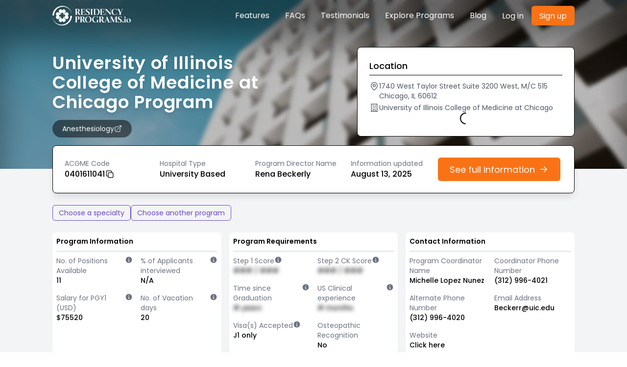

--- FILE ---
content_type: text/html; charset=utf-8
request_url: https://residencyprograms.io/anesthesiology/university-of-illinois-college-of-medicine-at-chicago-program/0401611041
body_size: 15355
content:
<!DOCTYPE html><html lang="en" class="scroll-smooth"><head><meta charSet="utf-8" data-next-head=""/><link rel="canonical" href="https://residencyprograms.io/anesthesiology/university-of-illinois-college-of-medicine-at-chicago-program/0401611041" data-next-head=""/><meta name="viewport" content="width=device-width, initial-scale=1" data-next-head=""/><meta name="theme-color" content="#000000" data-next-head=""/><meta property="og:image" content="https://residencyprograms.io/residencyprogramsio.png" data-next-head=""/><title data-next-head="">University of Illinois College of Medicine at Chicago Program | Anesthesiology</title><meta name="robots" content="index,follow" data-next-head=""/><meta name="description" content="University of Illinois College of Medicine at Chicago Program Anesthesiology Residency program, Program Requirements, residents demographics, STEP scores/medical colleges, graduation limits, contact info, etc." data-next-head=""/><meta property="og:title" content="University of Illinois College of Medicine at Chicago Program | Anesthesiology" data-next-head=""/><meta property="og:description" content="University of Illinois College of Medicine at Chicago Program Anesthesiology Residency program, Program Requirements, residents demographics, STEP scores/medical colleges, graduation limits, contact info, etc." data-next-head=""/><link rel="preconnect" href="https://fonts.googleapis.com"/><link rel="preconnect" href="https://fonts.gstatic.com"/><link href="https://fonts.googleapis.com/css2?family=Poppins:ital,wght@0,100;0,200;0,300;0,400;0,500;0,600;0,700;0,800;0,900;1,100;1,200;1,300;1,400;1,500;1,600;1,700;1,800;1,900&amp;display=swap" rel="stylesheet"/><link rel="icon" href="/favicon.ico"/><link rel="apple-touch-icon" href="/logo192.png"/><link rel="preload" href="/_next/static/css/c9823ceb0df62bee.css" as="style"/><link rel="stylesheet" href="/_next/static/css/c9823ceb0df62bee.css" data-n-g=""/><noscript data-n-css=""></noscript><script defer="" nomodule="" src="/_next/static/chunks/polyfills-42372ed130431b0a.js"></script><script src="/_next/static/chunks/webpack-06c5c96a03e9f041.js" defer=""></script><script src="/_next/static/chunks/framework-5757d75364ce2279.js" defer=""></script><script src="/_next/static/chunks/main-66108d0f922f7a43.js" defer=""></script><script src="/_next/static/chunks/pages/_app-316ef3eaefabd20d.js" defer=""></script><script src="/_next/static/chunks/50d3ae47-fce2ae61896282c9.js" defer=""></script><script src="/_next/static/chunks/194-6d5cd5af03a4bee2.js" defer=""></script><script src="/_next/static/chunks/166-703d7f7fb73706b0.js" defer=""></script><script src="/_next/static/chunks/80-65ab854c2a53cd4f.js" defer=""></script><script src="/_next/static/chunks/145-4d9a37a1d958f229.js" defer=""></script><script src="/_next/static/chunks/257-58819f118362bf12.js" defer=""></script><script src="/_next/static/chunks/280-01e3af271ab993dd.js" defer=""></script><script src="/_next/static/chunks/pages/%5Bspecialty%5D/%5Bprogram%5D/%5Bacgme%5D-5263bbfdeadc6c9b.js" defer=""></script><script src="/_next/static/N090LCNBOQo47ZZ9AV-gj/_buildManifest.js" defer=""></script><script src="/_next/static/N090LCNBOQo47ZZ9AV-gj/_ssgManifest.js" defer=""></script></head><body><div id="__next"><style data-emotion="css-global bnu7hz">body,[data-theme]{--chakra-ring-inset:var(--chakra-empty,/*!*/ /*!*/);--chakra-ring-offset-width:0px;--chakra-ring-offset-color:#fff;--chakra-ring-color:rgba(66, 153, 225, 0.6);--chakra-ring-offset-shadow:0 0 #0000;--chakra-ring-shadow:0 0 #0000;--chakra-space-x-reverse:0;--chakra-space-y-reverse:0;--chakra-colors-transparent:transparent;--chakra-colors-current:currentColor;--chakra-colors-black:#000000;--chakra-colors-white:#FFFFFF;--chakra-colors-whiteAlpha-50:rgba(255, 255, 255, 0.04);--chakra-colors-whiteAlpha-100:rgba(255, 255, 255, 0.06);--chakra-colors-whiteAlpha-200:rgba(255, 255, 255, 0.08);--chakra-colors-whiteAlpha-300:rgba(255, 255, 255, 0.16);--chakra-colors-whiteAlpha-400:rgba(255, 255, 255, 0.24);--chakra-colors-whiteAlpha-500:rgba(255, 255, 255, 0.36);--chakra-colors-whiteAlpha-600:rgba(255, 255, 255, 0.48);--chakra-colors-whiteAlpha-700:rgba(255, 255, 255, 0.64);--chakra-colors-whiteAlpha-800:rgba(255, 255, 255, 0.80);--chakra-colors-whiteAlpha-900:rgba(255, 255, 255, 0.92);--chakra-colors-blackAlpha-50:rgba(0, 0, 0, 0.04);--chakra-colors-blackAlpha-100:rgba(0, 0, 0, 0.06);--chakra-colors-blackAlpha-200:rgba(0, 0, 0, 0.08);--chakra-colors-blackAlpha-300:rgba(0, 0, 0, 0.16);--chakra-colors-blackAlpha-400:rgba(0, 0, 0, 0.24);--chakra-colors-blackAlpha-500:rgba(0, 0, 0, 0.36);--chakra-colors-blackAlpha-600:rgba(0, 0, 0, 0.48);--chakra-colors-blackAlpha-700:rgba(0, 0, 0, 0.64);--chakra-colors-blackAlpha-800:rgba(0, 0, 0, 0.80);--chakra-colors-blackAlpha-900:rgba(0, 0, 0, 0.92);--chakra-colors-gray-50:#F7FAFC;--chakra-colors-gray-100:#EDF2F7;--chakra-colors-gray-200:#E2E8F0;--chakra-colors-gray-300:#CBD5E0;--chakra-colors-gray-400:#A0AEC0;--chakra-colors-gray-500:#718096;--chakra-colors-gray-600:#4A5568;--chakra-colors-gray-700:#2D3748;--chakra-colors-gray-800:#1A202C;--chakra-colors-gray-900:#171923;--chakra-colors-red-50:#FFF5F5;--chakra-colors-red-100:#FED7D7;--chakra-colors-red-200:#FEB2B2;--chakra-colors-red-300:#FC8181;--chakra-colors-red-400:#F56565;--chakra-colors-red-500:#E53E3E;--chakra-colors-red-600:#C53030;--chakra-colors-red-700:#9B2C2C;--chakra-colors-red-800:#822727;--chakra-colors-red-900:#63171B;--chakra-colors-orange-50:#FFFAF0;--chakra-colors-orange-100:#FEEBC8;--chakra-colors-orange-200:#FBD38D;--chakra-colors-orange-300:#F6AD55;--chakra-colors-orange-400:#ED8936;--chakra-colors-orange-500:#f97316;--chakra-colors-orange-600:#C05621;--chakra-colors-orange-700:#9C4221;--chakra-colors-orange-800:#7B341E;--chakra-colors-orange-900:#652B19;--chakra-colors-yellow-50:#FFFFF0;--chakra-colors-yellow-100:#FEFCBF;--chakra-colors-yellow-200:#FAF089;--chakra-colors-yellow-300:#F6E05E;--chakra-colors-yellow-400:#ECC94B;--chakra-colors-yellow-500:#D69E2E;--chakra-colors-yellow-600:#B7791F;--chakra-colors-yellow-700:#975A16;--chakra-colors-yellow-800:#744210;--chakra-colors-yellow-900:#5F370E;--chakra-colors-green-50:#F0FFF4;--chakra-colors-green-100:#C6F6D5;--chakra-colors-green-200:#9AE6B4;--chakra-colors-green-300:#68D391;--chakra-colors-green-400:#48BB78;--chakra-colors-green-500:#38A169;--chakra-colors-green-600:#2F855A;--chakra-colors-green-700:#276749;--chakra-colors-green-800:#22543D;--chakra-colors-green-900:#1C4532;--chakra-colors-teal-50:#E6FFFA;--chakra-colors-teal-100:#B2F5EA;--chakra-colors-teal-200:#81E6D9;--chakra-colors-teal-300:#4FD1C5;--chakra-colors-teal-400:#38B2AC;--chakra-colors-teal-500:#319795;--chakra-colors-teal-600:#2C7A7B;--chakra-colors-teal-700:#285E61;--chakra-colors-teal-800:#234E52;--chakra-colors-teal-900:#1D4044;--chakra-colors-blue-50:#ebf8ff;--chakra-colors-blue-100:#bee3f8;--chakra-colors-blue-200:#90cdf4;--chakra-colors-blue-300:#63b3ed;--chakra-colors-blue-400:#4299e1;--chakra-colors-blue-500:#3182ce;--chakra-colors-blue-600:#2b6cb0;--chakra-colors-blue-700:#2c5282;--chakra-colors-blue-800:#2a4365;--chakra-colors-blue-900:#1A365D;--chakra-colors-cyan-50:#EDFDFD;--chakra-colors-cyan-100:#C4F1F9;--chakra-colors-cyan-200:#9DECF9;--chakra-colors-cyan-300:#76E4F7;--chakra-colors-cyan-400:#0BC5EA;--chakra-colors-cyan-500:#00B5D8;--chakra-colors-cyan-600:#00A3C4;--chakra-colors-cyan-700:#0987A0;--chakra-colors-cyan-800:#086F83;--chakra-colors-cyan-900:#065666;--chakra-colors-purple-50:#FAF5FF;--chakra-colors-purple-100:#E9D8FD;--chakra-colors-purple-200:#D6BCFA;--chakra-colors-purple-300:#B794F4;--chakra-colors-purple-400:#9F7AEA;--chakra-colors-purple-500:#805AD5;--chakra-colors-purple-600:#6B46C1;--chakra-colors-purple-700:#553C9A;--chakra-colors-purple-800:#44337A;--chakra-colors-purple-900:#322659;--chakra-colors-pink-50:#FFF5F7;--chakra-colors-pink-100:#FED7E2;--chakra-colors-pink-200:#FBB6CE;--chakra-colors-pink-300:#F687B3;--chakra-colors-pink-400:#ED64A6;--chakra-colors-pink-500:#D53F8C;--chakra-colors-pink-600:#B83280;--chakra-colors-pink-700:#97266D;--chakra-colors-pink-800:#702459;--chakra-colors-pink-900:#521B41;--chakra-borders-none:0;--chakra-borders-1px:1px solid;--chakra-borders-2px:2px solid;--chakra-borders-4px:4px solid;--chakra-borders-8px:8px solid;--chakra-fonts-heading:-apple-system,BlinkMacSystemFont,"Segoe UI",Helvetica,Arial,sans-serif,"Apple Color Emoji","Segoe UI Emoji","Segoe UI Symbol";--chakra-fonts-body:Poppins,sans-serif;--chakra-fonts-mono:SFMono-Regular,Menlo,Monaco,Consolas,"Liberation Mono","Courier New",monospace;--chakra-fontSizes-3xs:0.45rem;--chakra-fontSizes-2xs:0.625rem;--chakra-fontSizes-xs:0.75rem;--chakra-fontSizes-sm:0.875rem;--chakra-fontSizes-md:1rem;--chakra-fontSizes-lg:1.125rem;--chakra-fontSizes-xl:1.25rem;--chakra-fontSizes-2xl:1.5rem;--chakra-fontSizes-3xl:1.875rem;--chakra-fontSizes-4xl:2.25rem;--chakra-fontSizes-5xl:3rem;--chakra-fontSizes-6xl:3.75rem;--chakra-fontSizes-7xl:4.5rem;--chakra-fontSizes-8xl:6rem;--chakra-fontSizes-9xl:8rem;--chakra-fontWeights-hairline:100;--chakra-fontWeights-thin:200;--chakra-fontWeights-light:300;--chakra-fontWeights-normal:400;--chakra-fontWeights-medium:500;--chakra-fontWeights-semibold:600;--chakra-fontWeights-bold:700;--chakra-fontWeights-extrabold:800;--chakra-fontWeights-black:900;--chakra-letterSpacings-tighter:-0.05em;--chakra-letterSpacings-tight:-0.025em;--chakra-letterSpacings-normal:0;--chakra-letterSpacings-wide:0.025em;--chakra-letterSpacings-wider:0.05em;--chakra-letterSpacings-widest:0.1em;--chakra-lineHeights-3:.75rem;--chakra-lineHeights-4:1rem;--chakra-lineHeights-5:1.25rem;--chakra-lineHeights-6:1.5rem;--chakra-lineHeights-7:1.75rem;--chakra-lineHeights-8:2rem;--chakra-lineHeights-9:2.25rem;--chakra-lineHeights-10:2.5rem;--chakra-lineHeights-normal:normal;--chakra-lineHeights-none:1;--chakra-lineHeights-shorter:1.25;--chakra-lineHeights-short:1.375;--chakra-lineHeights-base:1.5;--chakra-lineHeights-tall:1.625;--chakra-lineHeights-taller:2;--chakra-radii-none:0;--chakra-radii-sm:0.125rem;--chakra-radii-base:0.25rem;--chakra-radii-md:0.375rem;--chakra-radii-lg:0.5rem;--chakra-radii-xl:0.75rem;--chakra-radii-2xl:1rem;--chakra-radii-3xl:1.5rem;--chakra-radii-full:9999px;--chakra-space-1:0.25rem;--chakra-space-2:0.5rem;--chakra-space-3:0.75rem;--chakra-space-4:1rem;--chakra-space-5:1.25rem;--chakra-space-6:1.5rem;--chakra-space-7:1.75rem;--chakra-space-8:2rem;--chakra-space-9:2.25rem;--chakra-space-10:2.5rem;--chakra-space-12:3rem;--chakra-space-14:3.5rem;--chakra-space-16:4rem;--chakra-space-20:5rem;--chakra-space-24:6rem;--chakra-space-28:7rem;--chakra-space-32:8rem;--chakra-space-36:9rem;--chakra-space-40:10rem;--chakra-space-44:11rem;--chakra-space-48:12rem;--chakra-space-52:13rem;--chakra-space-56:14rem;--chakra-space-60:15rem;--chakra-space-64:16rem;--chakra-space-72:18rem;--chakra-space-80:20rem;--chakra-space-96:24rem;--chakra-space-px:1px;--chakra-space-0-5:0.125rem;--chakra-space-1-5:0.375rem;--chakra-space-2-5:0.625rem;--chakra-space-3-5:0.875rem;--chakra-shadows-xs:0 0 0 1px rgba(0, 0, 0, 0.05);--chakra-shadows-sm:0 1px 2px 0 rgba(0, 0, 0, 0.05);--chakra-shadows-base:0 1px 3px 0 rgba(0, 0, 0, 0.1),0 1px 2px 0 rgba(0, 0, 0, 0.06);--chakra-shadows-md:0 4px 6px -1px rgba(0, 0, 0, 0.1),0 2px 4px -1px rgba(0, 0, 0, 0.06);--chakra-shadows-lg:0 10px 15px -3px rgba(0, 0, 0, 0.1),0 4px 6px -2px rgba(0, 0, 0, 0.05);--chakra-shadows-xl:0 20px 25px -5px rgba(0, 0, 0, 0.1),0 10px 10px -5px rgba(0, 0, 0, 0.04);--chakra-shadows-2xl:0 25px 50px -12px rgba(0, 0, 0, 0.25);--chakra-shadows-outline:0 0 0 3px rgba(66, 153, 225, 0.6);--chakra-shadows-inner:inset 0 2px 4px 0 rgba(0,0,0,0.06);--chakra-shadows-none:none;--chakra-shadows-dark-lg:rgba(0, 0, 0, 0.1) 0px 0px 0px 1px,rgba(0, 0, 0, 0.2) 0px 5px 10px,rgba(0, 0, 0, 0.4) 0px 15px 40px;--chakra-sizes-1:0.25rem;--chakra-sizes-2:0.5rem;--chakra-sizes-3:0.75rem;--chakra-sizes-4:1rem;--chakra-sizes-5:1.25rem;--chakra-sizes-6:1.5rem;--chakra-sizes-7:1.75rem;--chakra-sizes-8:2rem;--chakra-sizes-9:2.25rem;--chakra-sizes-10:2.5rem;--chakra-sizes-12:3rem;--chakra-sizes-14:3.5rem;--chakra-sizes-16:4rem;--chakra-sizes-20:5rem;--chakra-sizes-24:6rem;--chakra-sizes-28:7rem;--chakra-sizes-32:8rem;--chakra-sizes-36:9rem;--chakra-sizes-40:10rem;--chakra-sizes-44:11rem;--chakra-sizes-48:12rem;--chakra-sizes-52:13rem;--chakra-sizes-56:14rem;--chakra-sizes-60:15rem;--chakra-sizes-64:16rem;--chakra-sizes-72:18rem;--chakra-sizes-80:20rem;--chakra-sizes-96:24rem;--chakra-sizes-px:1px;--chakra-sizes-0-5:0.125rem;--chakra-sizes-1-5:0.375rem;--chakra-sizes-2-5:0.625rem;--chakra-sizes-3-5:0.875rem;--chakra-sizes-max:max-content;--chakra-sizes-min:min-content;--chakra-sizes-full:100%;--chakra-sizes-3xs:14rem;--chakra-sizes-2xs:16rem;--chakra-sizes-xs:20rem;--chakra-sizes-sm:24rem;--chakra-sizes-md:28rem;--chakra-sizes-lg:32rem;--chakra-sizes-xl:36rem;--chakra-sizes-2xl:42rem;--chakra-sizes-3xl:48rem;--chakra-sizes-4xl:56rem;--chakra-sizes-5xl:64rem;--chakra-sizes-6xl:72rem;--chakra-sizes-7xl:80rem;--chakra-sizes-8xl:90rem;--chakra-sizes-prose:60ch;--chakra-sizes-container-sm:640px;--chakra-sizes-container-md:768px;--chakra-sizes-container-lg:1024px;--chakra-sizes-container-xl:1280px;--chakra-zIndices-hide:-1;--chakra-zIndices-auto:auto;--chakra-zIndices-base:0;--chakra-zIndices-docked:10;--chakra-zIndices-dropdown:1000;--chakra-zIndices-sticky:1100;--chakra-zIndices-banner:1200;--chakra-zIndices-overlay:1300;--chakra-zIndices-modal:1400;--chakra-zIndices-popover:1500;--chakra-zIndices-skipLink:1600;--chakra-zIndices-toast:1700;--chakra-zIndices-tooltip:1800;--chakra-transition-property-common:background-color,border-color,color,fill,stroke,opacity,box-shadow,transform;--chakra-transition-property-colors:background-color,border-color,color,fill,stroke;--chakra-transition-property-dimensions:width,height;--chakra-transition-property-position:left,right,top,bottom;--chakra-transition-property-background:background-color,background-image,background-position;--chakra-transition-easing-ease-in:cubic-bezier(0.4, 0, 1, 1);--chakra-transition-easing-ease-out:cubic-bezier(0, 0, 0.2, 1);--chakra-transition-easing-ease-in-out:cubic-bezier(0.4, 0, 0.2, 1);--chakra-transition-duration-ultra-fast:50ms;--chakra-transition-duration-faster:100ms;--chakra-transition-duration-fast:150ms;--chakra-transition-duration-normal:200ms;--chakra-transition-duration-slow:300ms;--chakra-transition-duration-slower:400ms;--chakra-transition-duration-ultra-slow:500ms;--chakra-blur-none:0;--chakra-blur-sm:4px;--chakra-blur-base:8px;--chakra-blur-md:12px;--chakra-blur-lg:16px;--chakra-blur-xl:24px;--chakra-blur-2xl:40px;--chakra-blur-3xl:64px;--chakra-breakpoints-base:0em;--chakra-breakpoints-sm:30em;--chakra-breakpoints-md:48em;--chakra-breakpoints-lg:62em;--chakra-breakpoints-xl:80em;--chakra-breakpoints-2xl:96em;}.chakra-ui-light body:not([data-theme]),.chakra-ui-light [data-theme]:not([data-theme]),[data-theme=light] body:not([data-theme]),[data-theme=light] [data-theme]:not([data-theme]),body[data-theme=light],[data-theme][data-theme=light]{--chakra-colors-chakra-body-text:var(--chakra-colors-gray-800);--chakra-colors-chakra-body-bg:var(--chakra-colors-white);--chakra-colors-chakra-border-color:var(--chakra-colors-gray-200);--chakra-colors-chakra-inverse-text:var(--chakra-colors-white);--chakra-colors-chakra-subtle-bg:var(--chakra-colors-gray-100);--chakra-colors-chakra-subtle-text:var(--chakra-colors-gray-600);--chakra-colors-chakra-placeholder-color:var(--chakra-colors-gray-500);}.chakra-ui-dark body:not([data-theme]),.chakra-ui-dark [data-theme]:not([data-theme]),[data-theme=dark] body:not([data-theme]),[data-theme=dark] [data-theme]:not([data-theme]),body[data-theme=dark],[data-theme][data-theme=dark]{--chakra-colors-chakra-body-text:var(--chakra-colors-whiteAlpha-900);--chakra-colors-chakra-body-bg:var(--chakra-colors-gray-800);--chakra-colors-chakra-border-color:var(--chakra-colors-whiteAlpha-300);--chakra-colors-chakra-inverse-text:var(--chakra-colors-gray-800);--chakra-colors-chakra-subtle-bg:var(--chakra-colors-gray-700);--chakra-colors-chakra-subtle-text:var(--chakra-colors-gray-400);--chakra-colors-chakra-placeholder-color:var(--chakra-colors-whiteAlpha-400);}</style><style data-emotion="css-global fubdgu">html{line-height:1.5;-webkit-text-size-adjust:100%;font-family:system-ui,sans-serif;-webkit-font-smoothing:antialiased;text-rendering:optimizeLegibility;-moz-osx-font-smoothing:grayscale;touch-action:manipulation;}body{position:relative;min-height:100%;margin:0;font-feature-settings:"kern";}:where(*, *::before, *::after){border-width:0;border-style:solid;box-sizing:border-box;word-wrap:break-word;}main{display:block;}hr{border-top-width:1px;box-sizing:content-box;height:0;overflow:visible;}:where(pre, code, kbd,samp){font-family:SFMono-Regular,Menlo,Monaco,Consolas,monospace;font-size:1em;}a{background-color:transparent;color:inherit;-webkit-text-decoration:inherit;text-decoration:inherit;}abbr[title]{border-bottom:none;-webkit-text-decoration:underline;text-decoration:underline;-webkit-text-decoration:underline dotted;-webkit-text-decoration:underline dotted;text-decoration:underline dotted;}:where(b, strong){font-weight:bold;}small{font-size:80%;}:where(sub,sup){font-size:75%;line-height:0;position:relative;vertical-align:baseline;}sub{bottom:-0.25em;}sup{top:-0.5em;}img{border-style:none;}:where(button, input, optgroup, select, textarea){font-family:inherit;font-size:100%;line-height:1.15;margin:0;}:where(button, input){overflow:visible;}:where(button, select){text-transform:none;}:where(
          button::-moz-focus-inner,
          [type="button"]::-moz-focus-inner,
          [type="reset"]::-moz-focus-inner,
          [type="submit"]::-moz-focus-inner
        ){border-style:none;padding:0;}fieldset{padding:0.35em 0.75em 0.625em;}legend{box-sizing:border-box;color:inherit;display:table;max-width:100%;padding:0;white-space:normal;}progress{vertical-align:baseline;}textarea{overflow:auto;}:where([type="checkbox"], [type="radio"]){box-sizing:border-box;padding:0;}input[type="number"]::-webkit-inner-spin-button,input[type="number"]::-webkit-outer-spin-button{-webkit-appearance:none!important;}input[type="number"]{-moz-appearance:textfield;}input[type="search"]{-webkit-appearance:textfield;outline-offset:-2px;}input[type="search"]::-webkit-search-decoration{-webkit-appearance:none!important;}::-webkit-file-upload-button{-webkit-appearance:button;font:inherit;}details{display:block;}summary{display:-webkit-box;display:-webkit-list-item;display:-ms-list-itembox;display:list-item;}template{display:none;}[hidden]{display:none!important;}:where(
          blockquote,
          dl,
          dd,
          h1,
          h2,
          h3,
          h4,
          h5,
          h6,
          hr,
          figure,
          p,
          pre
        ){margin:0;}button{background:transparent;padding:0;}fieldset{margin:0;padding:0;}:where(ol, ul){margin:0;padding:0;}textarea{resize:vertical;}:where(button, [role="button"]){cursor:pointer;}button::-moz-focus-inner{border:0!important;}table{border-collapse:collapse;}:where(h1, h2, h3, h4, h5, h6){font-size:inherit;font-weight:inherit;}:where(button, input, optgroup, select, textarea){padding:0;line-height:inherit;color:inherit;}:where(img, svg, video, canvas, audio, iframe, embed, object){display:block;}:where(img, video){max-width:100%;height:auto;}[data-js-focus-visible] :focus:not([data-focus-visible-added]):not(
          [data-focus-visible-disabled]
        ){outline:none;box-shadow:none;}select::-ms-expand{display:none;}:root,:host{--chakra-vh:100vh;}@supports (height: -webkit-fill-available){:root,:host{--chakra-vh:-webkit-fill-available;}}@supports (height: -moz-fill-available){:root,:host{--chakra-vh:-moz-fill-available;}}@supports (height: 100dvh){:root,:host{--chakra-vh:100dvh;}}</style><style data-emotion="css-global 1cgn62j">body{font-family:var(--chakra-fonts-body);color:var(--chakra-colors-chakra-body-text);background:var(--chakra-colors-chakra-body-bg);transition-property:background-color;transition-duration:var(--chakra-transition-duration-normal);line-height:var(--chakra-lineHeights-base);}*::-webkit-input-placeholder{color:var(--chakra-colors-chakra-placeholder-color);}*::-moz-placeholder{color:var(--chakra-colors-chakra-placeholder-color);}*:-ms-input-placeholder{color:var(--chakra-colors-chakra-placeholder-color);}*::placeholder{color:var(--chakra-colors-chakra-placeholder-color);}*,*::before,::after{border-color:var(--chakra-colors-chakra-border-color);}</style><div class="space-y-8 bg-gray-100"><div><div class="relative h-full w-full"><img alt="img" loading="lazy" decoding="async" data-nimg="fill" style="position:absolute;height:100%;width:100%;left:0;top:0;right:0;bottom:0;object-fit:cover;color:transparent" sizes="100vw" srcSet="/_next/image?url=%2Fimg%2Fbuilding-3.jpg&amp;w=640&amp;q=75 640w, /_next/image?url=%2Fimg%2Fbuilding-3.jpg&amp;w=750&amp;q=75 750w, /_next/image?url=%2Fimg%2Fbuilding-3.jpg&amp;w=828&amp;q=75 828w, /_next/image?url=%2Fimg%2Fbuilding-3.jpg&amp;w=1080&amp;q=75 1080w, /_next/image?url=%2Fimg%2Fbuilding-3.jpg&amp;w=1200&amp;q=75 1200w, /_next/image?url=%2Fimg%2Fbuilding-3.jpg&amp;w=1920&amp;q=75 1920w, /_next/image?url=%2Fimg%2Fbuilding-3.jpg&amp;w=2048&amp;q=75 2048w, /_next/image?url=%2Fimg%2Fbuilding-3.jpg&amp;w=3840&amp;q=75 3840w" src="/_next/image?url=%2Fimg%2Fbuilding-3.jpg&amp;w=3840&amp;q=75"/><div class="backdrop-filter backdrop-blur-sm bg-black bg-opacity-25 bg-program-hero"><aside class="hidden w-full lg:block"><div class="flex justify-center"><div class="w-10/12"><div class="py-3"><div class="flex items-center justify-between"><div class="h-10 w-40 relative"><img alt="img" loading="lazy" decoding="async" data-nimg="fill" style="position:absolute;height:100%;width:100%;left:0;top:0;right:0;bottom:0;object-fit:cover;color:transparent" sizes="100vw" srcSet="/_next/image?url=%2Fimg%2Flogo-text-white.png&amp;w=640&amp;q=75 640w, /_next/image?url=%2Fimg%2Flogo-text-white.png&amp;w=750&amp;q=75 750w, /_next/image?url=%2Fimg%2Flogo-text-white.png&amp;w=828&amp;q=75 828w, /_next/image?url=%2Fimg%2Flogo-text-white.png&amp;w=1080&amp;q=75 1080w, /_next/image?url=%2Fimg%2Flogo-text-white.png&amp;w=1200&amp;q=75 1200w, /_next/image?url=%2Fimg%2Flogo-text-white.png&amp;w=1920&amp;q=75 1920w, /_next/image?url=%2Fimg%2Flogo-text-white.png&amp;w=2048&amp;q=75 2048w, /_next/image?url=%2Fimg%2Flogo-text-white.png&amp;w=3840&amp;q=75 3840w" src="/_next/image?url=%2Fimg%2Flogo-text-white.png&amp;w=3840&amp;q=75"/></div><div class="flex flex-col lg:flex-row space-y-4 lg:space-y-0 lg:space-x-4 gap-2 md:gap-8"><div class="text-white items-center grid grid-cols-1 lg:grid-cols-auto lg:grid-rows-1 lg:grid-flow-col gap-4 md:gap-8"><a href="/#features">Features</a><a href="/#faq">FAQs</a><a href="/#testimonials">Testimonials</a><a href="/explore-specialties">Explore Programs</a><a href="/blog">Blog</a></div><div class="flex flex-col lg:flex-row gap-3 lg:gap-6 lg:items-center text-white"><style data-emotion="css gtz6q9">.css-gtz6q9{display:-webkit-inline-box;display:-webkit-inline-flex;display:-ms-inline-flexbox;display:inline-flex;-webkit-appearance:none;-moz-appearance:none;-ms-appearance:none;appearance:none;-webkit-align-items:center;-webkit-box-align:center;-ms-flex-align:center;align-items:center;-webkit-box-pack:center;-ms-flex-pack:center;-webkit-justify-content:center;justify-content:center;-webkit-user-select:none;-moz-user-select:none;-ms-user-select:none;user-select:none;position:relative;white-space:nowrap;vertical-align:middle;outline:2px solid transparent;outline-offset:2px;line-height:1.2;border-radius:var(--chakra-radii-md);font-weight:var(--chakra-fontWeights-normal);transition-property:var(--chakra-transition-property-common);transition-duration:var(--chakra-transition-duration-normal);height:var(--chakra-sizes-10);min-width:var(--chakra-sizes-10);font-size:var(--chakra-fontSizes-md);-webkit-padding-start:var(--chakra-space-4);padding-inline-start:var(--chakra-space-4);-webkit-padding-end:var(--chakra-space-4);padding-inline-end:var(--chakra-space-4);color:.600;background:var(--chakra-colors-transparent);}.css-gtz6q9:focus-visible,.css-gtz6q9[data-focus-visible]{box-shadow:var(--chakra-shadows-outline);}.css-gtz6q9:disabled,.css-gtz6q9[disabled],.css-gtz6q9[aria-disabled=true],.css-gtz6q9[data-disabled]{opacity:0.4;cursor:not-allowed;box-shadow:var(--chakra-shadows-none);}.css-gtz6q9:hover,.css-gtz6q9[data-hover]{background:.50;}.css-gtz6q9:hover:disabled,.css-gtz6q9[data-hover]:disabled,.css-gtz6q9:hover[disabled],.css-gtz6q9[data-hover][disabled],.css-gtz6q9:hover[aria-disabled=true],.css-gtz6q9[data-hover][aria-disabled=true],.css-gtz6q9:hover[data-disabled],.css-gtz6q9[data-hover][data-disabled]{background:initial;}.css-gtz6q9:active,.css-gtz6q9[data-active]{background:.100;}</style><button type="button" class="chakra-button css-gtz6q9">Log in</button><style data-emotion="css 1v2epq6">.css-1v2epq6{display:-webkit-inline-box;display:-webkit-inline-flex;display:-ms-inline-flexbox;display:inline-flex;-webkit-appearance:none;-moz-appearance:none;-ms-appearance:none;appearance:none;-webkit-align-items:center;-webkit-box-align:center;-ms-flex-align:center;align-items:center;-webkit-box-pack:center;-ms-flex-pack:center;-webkit-justify-content:center;justify-content:center;-webkit-user-select:none;-moz-user-select:none;-ms-user-select:none;user-select:none;position:relative;white-space:nowrap;vertical-align:middle;outline:2px solid transparent;outline-offset:2px;line-height:1.2;border-radius:var(--chakra-radii-md);font-weight:var(--chakra-fontWeights-normal);transition-property:var(--chakra-transition-property-common);transition-duration:var(--chakra-transition-duration-normal);height:var(--chakra-sizes-10);min-width:var(--chakra-sizes-10);font-size:var(--chakra-fontSizes-md);-webkit-padding-start:var(--chakra-space-4);padding-inline-start:var(--chakra-space-4);-webkit-padding-end:var(--chakra-space-4);padding-inline-end:var(--chakra-space-4);background:var(--chakra-colors-orange-500);color:var(--chakra-colors-white);}.css-1v2epq6:focus-visible,.css-1v2epq6[data-focus-visible]{box-shadow:var(--chakra-shadows-outline);}.css-1v2epq6:disabled,.css-1v2epq6[disabled],.css-1v2epq6[aria-disabled=true],.css-1v2epq6[data-disabled]{opacity:0.4;cursor:not-allowed;box-shadow:var(--chakra-shadows-none);}.css-1v2epq6:hover,.css-1v2epq6[data-hover]{background:var(--chakra-colors-orange-600);}.css-1v2epq6:hover:disabled,.css-1v2epq6[data-hover]:disabled,.css-1v2epq6:hover[disabled],.css-1v2epq6[data-hover][disabled],.css-1v2epq6:hover[aria-disabled=true],.css-1v2epq6[data-hover][aria-disabled=true],.css-1v2epq6:hover[data-disabled],.css-1v2epq6[data-hover][data-disabled]{background:var(--chakra-colors-orange-500);}.css-1v2epq6:active,.css-1v2epq6[data-active]{background:var(--chakra-colors-orange-700);}</style><button type="button" class="chakra-button css-1v2epq6">Sign up</button></div></div></div></div></div></div></aside><aside class="lg:hidden"><div class="flex justify-center px-4 md:p-0 py-4 md:py-8"><div class="w-full md:w-11/12 lg:w-10/12 text-gray-500"><div class="flex flex-col space-y-4"><div class="flex justify-between"><div class="relative h-9 w-40 cursor-pointer"><img alt="img" loading="lazy" decoding="async" data-nimg="fill" style="position:absolute;height:100%;width:100%;left:0;top:0;right:0;bottom:0;object-fit:contain;color:transparent" sizes="100vw" srcSet="/_next/image?url=%2Fimg%2Flogo-text-white.png&amp;w=640&amp;q=75 640w, /_next/image?url=%2Fimg%2Flogo-text-white.png&amp;w=750&amp;q=75 750w, /_next/image?url=%2Fimg%2Flogo-text-white.png&amp;w=828&amp;q=75 828w, /_next/image?url=%2Fimg%2Flogo-text-white.png&amp;w=1080&amp;q=75 1080w, /_next/image?url=%2Fimg%2Flogo-text-white.png&amp;w=1200&amp;q=75 1200w, /_next/image?url=%2Fimg%2Flogo-text-white.png&amp;w=1920&amp;q=75 1920w, /_next/image?url=%2Fimg%2Flogo-text-white.png&amp;w=2048&amp;q=75 2048w, /_next/image?url=%2Fimg%2Flogo-text-white.png&amp;w=3840&amp;q=75 3840w" src="/_next/image?url=%2Fimg%2Flogo-text-white.png&amp;w=3840&amp;q=75"/></div><button class="p-1 rounded-md focus:outline-none focus:shadow-outline-purple" aria-label="Menu"><svg xmlns="http://www.w3.org/2000/svg" fill="none" viewBox="0 0 24 24" stroke-width="1.5" stroke="currentColor" aria-hidden="true" data-slot="icon" class="w-6 h-6 text-white"><path stroke-linecap="round" stroke-linejoin="round" d="M3.75 6.75h16.5M3.75 12h16.5m-16.5 5.25h16.5"></path></svg></button></div></div></div></div></aside><div class="flex justify-center px-4 md:p-0 py-4 md:py-8"><div class="w-full md:w-11/12 lg:w-10/12"><div class="flex md:flex-row flex-col w-full justify-between mb-8 gap-6 items-baseline"><div class="lg:col-span-2 w-full md:w-5/6 lg:w-5/12 space-y-4"><p class="text-3xl md:text-4xl leading-tight font-semibold text-white drop-shadow-lg filter tracking-wide">University of Illinois College of Medicine at Chicago Program</p><div class="px-5 py-2 rounded-full text-xs md:text-sm max-w-max bg-black bg-opacity-50 text-white"><a class="flex gap-2 items-center" href="/anesthesiology">Anesthesiology<svg xmlns="http://www.w3.org/2000/svg" fill="none" viewBox="0 0 24 24" stroke-width="1.5" stroke="currentColor" aria-hidden="true" data-slot="icon" class="h-4"><path stroke-linecap="round" stroke-linejoin="round" d="M13.5 6H5.25A2.25 2.25 0 0 0 3 8.25v10.5A2.25 2.25 0 0 0 5.25 21h10.5A2.25 2.25 0 0 0 18 18.75V10.5m-10.5 6L21 3m0 0h-5.25M21 3v5.25"></path></svg></a></div></div><div class="lg:w-5/12 w-full h-full"><div class="rounded-lg p-4 md:p-6 border bg-white"><p class="font-medium text-lg">Location</p><hr class="mt-1 mb-3"/><div class="space-y-1"><div class="flex gap-2 text-xs md:text-sm text-gray-600"><div><svg xmlns="http://www.w3.org/2000/svg" fill="none" viewBox="0 0 24 24" stroke-width="1.5" stroke="currentColor" aria-hidden="true" data-slot="icon" class="w-4 md:w-5"><path stroke-linecap="round" stroke-linejoin="round" d="M15 10.5a3 3 0 1 1-6 0 3 3 0 0 1 6 0Z"></path><path stroke-linecap="round" stroke-linejoin="round" d="M19.5 10.5c0 7.142-7.5 11.25-7.5 11.25S4.5 17.642 4.5 10.5a7.5 7.5 0 1 1 15 0Z"></path></svg></div><p>1740 West Taylor Street Suite 3200 West, M/C 515 Chicago, IL 60612</p></div><div class="flex gap-2 text-xs md:text-sm text-gray-600"><div><svg xmlns="http://www.w3.org/2000/svg" fill="none" viewBox="0 0 24 24" stroke-width="1.5" stroke="currentColor" aria-hidden="true" data-slot="icon" class="w-4 md:w-5"><path stroke-linecap="round" stroke-linejoin="round" d="M3.75 21h16.5M4.5 3h15M5.25 3v18m13.5-18v18M9 6.75h1.5m-1.5 3h1.5m-1.5 3h1.5m3-6H15m-1.5 3H15m-1.5 3H15M9 21v-3.375c0-.621.504-1.125 1.125-1.125h3.75c.621 0 1.125.504 1.125 1.125V21"></path></svg></div><p>University of Illinois College of Medicine at Chicago</p></div></div><div class="flex items-center justify-center"><style data-emotion="css nkpswe animation-b7n1on">.css-nkpswe{display:inline-block;border-color:currentColor;border-style:solid;border-radius:99999px;border-width:2px;border-bottom-color:var(--chakra-colors-transparent);border-left-color:var(--chakra-colors-transparent);-webkit-animation:animation-b7n1on 0.45s linear infinite;animation:animation-b7n1on 0.45s linear infinite;width:var(--spinner-size);height:var(--spinner-size);--spinner-size:var(--chakra-sizes-6);}@-webkit-keyframes animation-b7n1on{0%{-webkit-transform:rotate(0deg);-moz-transform:rotate(0deg);-ms-transform:rotate(0deg);transform:rotate(0deg);}100%{-webkit-transform:rotate(360deg);-moz-transform:rotate(360deg);-ms-transform:rotate(360deg);transform:rotate(360deg);}}@keyframes animation-b7n1on{0%{-webkit-transform:rotate(0deg);-moz-transform:rotate(0deg);-ms-transform:rotate(0deg);transform:rotate(0deg);}100%{-webkit-transform:rotate(360deg);-moz-transform:rotate(360deg);-ms-transform:rotate(360deg);transform:rotate(360deg);}}</style><div class="chakra-spinner css-nkpswe"><style data-emotion="css 8b45rq">.css-8b45rq{border:0px;clip:rect(0, 0, 0, 0);width:1px;height:1px;margin:-1px;padding:0px;overflow:hidden;white-space:nowrap;position:absolute;}</style><span class="css-8b45rq">Loading...</span></div></div></div></div></div></div></div></div></div></div><div class="flex justify-center px-4 md:p-0 py-4 md:py-8"><div class="w-full md:w-11/12 lg:w-10/12 space-y-6 z-10"><div class="rounded-lg p-4 md:p-6 border bg-white -mt-20 md:-mt-28 shadow-lg md:grid grid-cols-3 lg:grid-cols-4 space-y-4 md:space-y-0 items-center"><div class="col-span-2 lg:col-span-3 grid grid-cols-2 lg:grid-cols-4 gap-4 mb-5 md:mb-0"><div><p class="text-gray-500 text-xs md:text-sm">ACGME Code</p><div class="flex gap-1 items-center"><p class="font-medium text-sm md:text-base">0401611041</p><span><div><svg xmlns="http://www.w3.org/2000/svg" fill="none" viewBox="0 0 24 24" stroke-width="1.5" stroke="currentColor" aria-hidden="true" data-slot="icon" class="h-5 cursor-pointer"><path stroke-linecap="round" stroke-linejoin="round" d="M16.5 8.25V6a2.25 2.25 0 0 0-2.25-2.25H6A2.25 2.25 0 0 0 3.75 6v8.25A2.25 2.25 0 0 0 6 16.5h2.25m8.25-8.25H18a2.25 2.25 0 0 1 2.25 2.25V18A2.25 2.25 0 0 1 18 20.25h-7.5A2.25 2.25 0 0 1 8.25 18v-1.5m8.25-8.25h-6a2.25 2.25 0 0 0-2.25 2.25v6"></path></svg></div></span></div></div><div><p class="text-gray-500 text-xs md:text-sm">Hospital Type</p><div class="flex gap-1 items-center"><p class="font-medium text-sm md:text-base">University Based</p></div></div><div><p class="text-gray-500 text-xs md:text-sm">Program Director Name</p><div class="flex gap-1 items-center"><p class="font-medium text-sm md:text-base">Rena Beckerly</p></div></div><div><p class="text-gray-500 text-xs md:text-sm">Information updated</p><div class="flex gap-1 items-center"><p class="font-medium text-sm md:text-base">August 13, 2025</p></div></div></div><a href="/db/app/program/0401611041?specialty=Anesthesiology"><style data-emotion="css 1m34vlm">.css-1m34vlm{display:-webkit-inline-box;display:-webkit-inline-flex;display:-ms-inline-flexbox;display:inline-flex;-webkit-appearance:none;-moz-appearance:none;-ms-appearance:none;appearance:none;-webkit-align-items:center;-webkit-box-align:center;-ms-flex-align:center;align-items:center;-webkit-box-pack:center;-ms-flex-pack:center;-webkit-justify-content:center;justify-content:center;-webkit-user-select:none;-moz-user-select:none;-ms-user-select:none;user-select:none;position:relative;white-space:nowrap;vertical-align:middle;outline:2px solid transparent;outline-offset:2px;line-height:1.2;border-radius:var(--chakra-radii-md);font-weight:var(--chakra-fontWeights-normal);transition-property:var(--chakra-transition-property-common);transition-duration:var(--chakra-transition-duration-normal);background:var(--chakra-colors-orange-500);color:var(--chakra-colors-white);}.css-1m34vlm:focus-visible,.css-1m34vlm[data-focus-visible]{box-shadow:var(--chakra-shadows-outline);}.css-1m34vlm:disabled,.css-1m34vlm[disabled],.css-1m34vlm[aria-disabled=true],.css-1m34vlm[data-disabled]{opacity:0.4;cursor:not-allowed;box-shadow:var(--chakra-shadows-none);}.css-1m34vlm:hover,.css-1m34vlm[data-hover]{background:var(--chakra-colors-orange-600);}.css-1m34vlm:hover:disabled,.css-1m34vlm[data-hover]:disabled,.css-1m34vlm:hover[disabled],.css-1m34vlm[data-hover][disabled],.css-1m34vlm:hover[aria-disabled=true],.css-1m34vlm[data-hover][aria-disabled=true],.css-1m34vlm:hover[data-disabled],.css-1m34vlm[data-hover][data-disabled]{background:var(--chakra-colors-orange-500);}@media screen and (min-width: 0em) and (max-width: 61.98em){.css-1m34vlm{height:var(--chakra-sizes-10);min-width:var(--chakra-sizes-10);font-size:var(--chakra-fontSizes-md);-webkit-padding-start:var(--chakra-space-4);padding-inline-start:var(--chakra-space-4);-webkit-padding-end:var(--chakra-space-4);padding-inline-end:var(--chakra-space-4);}}@media screen and (min-width: 62em){.css-1m34vlm{height:var(--chakra-sizes-12);min-width:var(--chakra-sizes-12);font-size:var(--chakra-fontSizes-lg);-webkit-padding-start:var(--chakra-space-6);padding-inline-start:var(--chakra-space-6);-webkit-padding-end:var(--chakra-space-6);padding-inline-end:var(--chakra-space-6);}}.css-1m34vlm:active,.css-1m34vlm[data-active]{background:var(--chakra-colors-orange-700);}</style><button type="button" class="chakra-button css-1m34vlm">See full information<style data-emotion="css 1hzyiq5">.css-1hzyiq5{display:-webkit-inline-box;display:-webkit-inline-flex;display:-ms-inline-flexbox;display:inline-flex;-webkit-align-self:center;-ms-flex-item-align:center;align-self:center;-webkit-flex-shrink:0;-ms-flex-negative:0;flex-shrink:0;-webkit-margin-start:0.5rem;margin-inline-start:0.5rem;}</style><span class="chakra-button__icon css-1hzyiq5"><svg xmlns="http://www.w3.org/2000/svg" viewBox="0 0 20 20" fill="currentColor" aria-hidden="true" data-slot="icon" class="h-5" focusable="false"><path fill-rule="evenodd" d="M3 10a.75.75 0 0 1 .75-.75h10.638L10.23 5.29a.75.75 0 1 1 1.04-1.08l5.5 5.25a.75.75 0 0 1 0 1.08l-5.5 5.25a.75.75 0 1 1-1.04-1.08l4.158-3.96H3.75A.75.75 0 0 1 3 10Z" clip-rule="evenodd"></path></svg></span></button></a></div><div class="md:flex gap-2 space-y-2 md:space-y-0"><a href="/explore-specialties"><style data-emotion="css 1vht1jm">.css-1vht1jm{display:-webkit-inline-box;display:-webkit-inline-flex;display:-ms-inline-flexbox;display:inline-flex;-webkit-appearance:none;-moz-appearance:none;-ms-appearance:none;appearance:none;-webkit-align-items:center;-webkit-box-align:center;-ms-flex-align:center;align-items:center;-webkit-box-pack:center;-ms-flex-pack:center;-webkit-justify-content:center;justify-content:center;-webkit-user-select:none;-moz-user-select:none;-ms-user-select:none;user-select:none;position:relative;white-space:nowrap;vertical-align:middle;outline:2px solid transparent;outline-offset:2px;line-height:1.2;border-radius:var(--chakra-radii-md);font-weight:var(--chakra-fontWeights-normal);transition-property:var(--chakra-transition-property-common);transition-duration:var(--chakra-transition-duration-normal);height:var(--chakra-sizes-8);min-width:var(--chakra-sizes-8);font-size:var(--chakra-fontSizes-sm);-webkit-padding-start:var(--chakra-space-3);padding-inline-start:var(--chakra-space-3);-webkit-padding-end:var(--chakra-space-3);padding-inline-end:var(--chakra-space-3);border:1px solid;border-color:currentColor;color:var(--chakra-colors-purple-600);background:var(--chakra-colors-transparent);}.css-1vht1jm:focus-visible,.css-1vht1jm[data-focus-visible]{box-shadow:var(--chakra-shadows-outline);}.css-1vht1jm:disabled,.css-1vht1jm[disabled],.css-1vht1jm[aria-disabled=true],.css-1vht1jm[data-disabled]{opacity:0.4;cursor:not-allowed;box-shadow:var(--chakra-shadows-none);}.css-1vht1jm:hover,.css-1vht1jm[data-hover]{background:var(--chakra-colors-purple-50);}.css-1vht1jm:hover:disabled,.css-1vht1jm[data-hover]:disabled,.css-1vht1jm:hover[disabled],.css-1vht1jm[data-hover][disabled],.css-1vht1jm:hover[aria-disabled=true],.css-1vht1jm[data-hover][aria-disabled=true],.css-1vht1jm:hover[data-disabled],.css-1vht1jm[data-hover][data-disabled]{background:initial;}.chakra-button__group[data-attached][data-orientation=horizontal]>.css-1vht1jm:not(:last-of-type){-webkit-margin-end:-1px;margin-inline-end:-1px;}.chakra-button__group[data-attached][data-orientation=vertical]>.css-1vht1jm:not(:last-of-type){margin-bottom:-1px;}.css-1vht1jm:active,.css-1vht1jm[data-active]{background:var(--chakra-colors-purple-100);}</style><button type="button" class="chakra-button css-1vht1jm">Choose a specialty</button></a><a href="/anesthesiology"><style data-emotion="css 1vht1jm">.css-1vht1jm{display:-webkit-inline-box;display:-webkit-inline-flex;display:-ms-inline-flexbox;display:inline-flex;-webkit-appearance:none;-moz-appearance:none;-ms-appearance:none;appearance:none;-webkit-align-items:center;-webkit-box-align:center;-ms-flex-align:center;align-items:center;-webkit-box-pack:center;-ms-flex-pack:center;-webkit-justify-content:center;justify-content:center;-webkit-user-select:none;-moz-user-select:none;-ms-user-select:none;user-select:none;position:relative;white-space:nowrap;vertical-align:middle;outline:2px solid transparent;outline-offset:2px;line-height:1.2;border-radius:var(--chakra-radii-md);font-weight:var(--chakra-fontWeights-normal);transition-property:var(--chakra-transition-property-common);transition-duration:var(--chakra-transition-duration-normal);height:var(--chakra-sizes-8);min-width:var(--chakra-sizes-8);font-size:var(--chakra-fontSizes-sm);-webkit-padding-start:var(--chakra-space-3);padding-inline-start:var(--chakra-space-3);-webkit-padding-end:var(--chakra-space-3);padding-inline-end:var(--chakra-space-3);border:1px solid;border-color:currentColor;color:var(--chakra-colors-purple-600);background:var(--chakra-colors-transparent);}.css-1vht1jm:focus-visible,.css-1vht1jm[data-focus-visible]{box-shadow:var(--chakra-shadows-outline);}.css-1vht1jm:disabled,.css-1vht1jm[disabled],.css-1vht1jm[aria-disabled=true],.css-1vht1jm[data-disabled]{opacity:0.4;cursor:not-allowed;box-shadow:var(--chakra-shadows-none);}.css-1vht1jm:hover,.css-1vht1jm[data-hover]{background:var(--chakra-colors-purple-50);}.css-1vht1jm:hover:disabled,.css-1vht1jm[data-hover]:disabled,.css-1vht1jm:hover[disabled],.css-1vht1jm[data-hover][disabled],.css-1vht1jm:hover[aria-disabled=true],.css-1vht1jm[data-hover][aria-disabled=true],.css-1vht1jm:hover[data-disabled],.css-1vht1jm[data-hover][data-disabled]{background:initial;}.chakra-button__group[data-attached][data-orientation=horizontal]>.css-1vht1jm:not(:last-of-type){-webkit-margin-end:-1px;margin-inline-end:-1px;}.chakra-button__group[data-attached][data-orientation=vertical]>.css-1vht1jm:not(:last-of-type){margin-bottom:-1px;}.css-1vht1jm:active,.css-1vht1jm[data-active]{background:var(--chakra-colors-purple-100);}</style><button type="button" class="chakra-button css-1vht1jm">Choose another program</button></a></div><div class="grid grid-cols-1 md:grid-cols-3 gap-4"><style data-emotion="css qbkeve">.css-qbkeve{background:var(--chakra-colors-white);padding:8px;border-radius:var(--chakra-radii-lg);}</style><div class="css-qbkeve"><style data-emotion="css rymrxg">.css-rymrxg{font-size:var(--chakra-fontSizes-sm);font-weight:var(--chakra-fontWeights-semibold);}</style><p class="chakra-text css-rymrxg">Program Information</p><style data-emotion="css 3un8s1">.css-3un8s1{opacity:0.6;border:0;border-style:solid;border-bottom-width:1px;width:100%;border-color:var(--chakra-colors-gray-400);margin-top:9px;margin-bottom:9px;}</style><hr aria-orientation="horizontal" class="chakra-divider css-3un8s1"/><div class="grid grid-cols-2 gap-4 mb-4"><div class="text-sm"><div class="flex gap-1"><p class="text-gray-500">No. of Positions Available</p><div><svg xmlns="http://www.w3.org/2000/svg" viewBox="0 0 20 20" fill="currentColor" aria-hidden="true" data-slot="icon" class="h-4 text-gray-500"><path fill-rule="evenodd" d="M18 10a8 8 0 1 1-16 0 8 8 0 0 1 16 0Zm-7-4a1 1 0 1 1-2 0 1 1 0 0 1 2 0ZM9 9a.75.75 0 0 0 0 1.5h.253a.25.25 0 0 1 .244.304l-.459 2.066A1.75 1.75 0 0 0 10.747 15H11a.75.75 0 0 0 0-1.5h-.253a.25.25 0 0 1-.244-.304l.459-2.066A1.75 1.75 0 0 0 9.253 9H9Z" clip-rule="evenodd"></path></svg></div></div><div class="font-medium undefined">11</div></div><div class="text-sm"><div class="flex gap-1"><p class="text-gray-500">% of Applicants interviewed</p><div><svg xmlns="http://www.w3.org/2000/svg" viewBox="0 0 20 20" fill="currentColor" aria-hidden="true" data-slot="icon" class="h-4 text-gray-500"><path fill-rule="evenodd" d="M18 10a8 8 0 1 1-16 0 8 8 0 0 1 16 0Zm-7-4a1 1 0 1 1-2 0 1 1 0 0 1 2 0ZM9 9a.75.75 0 0 0 0 1.5h.253a.25.25 0 0 1 .244.304l-.459 2.066A1.75 1.75 0 0 0 10.747 15H11a.75.75 0 0 0 0-1.5h-.253a.25.25 0 0 1-.244-.304l.459-2.066A1.75 1.75 0 0 0 9.253 9H9Z" clip-rule="evenodd"></path></svg></div></div><div class="font-medium undefined">N/A</div></div><div class="text-sm"><div class="flex gap-1"><p class="text-gray-500">Salary for PGY1 (USD)</p><div><svg xmlns="http://www.w3.org/2000/svg" viewBox="0 0 20 20" fill="currentColor" aria-hidden="true" data-slot="icon" class="h-4 text-gray-500"><path fill-rule="evenodd" d="M18 10a8 8 0 1 1-16 0 8 8 0 0 1 16 0Zm-7-4a1 1 0 1 1-2 0 1 1 0 0 1 2 0ZM9 9a.75.75 0 0 0 0 1.5h.253a.25.25 0 0 1 .244.304l-.459 2.066A1.75 1.75 0 0 0 10.747 15H11a.75.75 0 0 0 0-1.5h-.253a.25.25 0 0 1-.244-.304l.459-2.066A1.75 1.75 0 0 0 9.253 9H9Z" clip-rule="evenodd"></path></svg></div></div><div class="font-medium undefined">$75520</div></div><div class="text-sm"><div class="flex gap-1"><p class="text-gray-500">No. of Vacation days</p><div><svg xmlns="http://www.w3.org/2000/svg" viewBox="0 0 20 20" fill="currentColor" aria-hidden="true" data-slot="icon" class="h-4 text-gray-500"><path fill-rule="evenodd" d="M18 10a8 8 0 1 1-16 0 8 8 0 0 1 16 0Zm-7-4a1 1 0 1 1-2 0 1 1 0 0 1 2 0ZM9 9a.75.75 0 0 0 0 1.5h.253a.25.25 0 0 1 .244.304l-.459 2.066A1.75 1.75 0 0 0 10.747 15H11a.75.75 0 0 0 0-1.5h-.253a.25.25 0 0 1-.244-.304l.459-2.066A1.75 1.75 0 0 0 9.253 9H9Z" clip-rule="evenodd"></path></svg></div></div><div class="font-medium undefined">20</div></div></div></div><style data-emotion="css qbkeve">.css-qbkeve{background:var(--chakra-colors-white);padding:8px;border-radius:var(--chakra-radii-lg);}</style><div class="css-qbkeve"><style data-emotion="css rymrxg">.css-rymrxg{font-size:var(--chakra-fontSizes-sm);font-weight:var(--chakra-fontWeights-semibold);}</style><p class="chakra-text css-rymrxg">Program Requirements</p><style data-emotion="css 3un8s1">.css-3un8s1{opacity:0.6;border:0;border-style:solid;border-bottom-width:1px;width:100%;border-color:var(--chakra-colors-gray-400);margin-top:9px;margin-bottom:9px;}</style><hr aria-orientation="horizontal" class="chakra-divider css-3un8s1"/><div class="grid grid-cols-2 gap-4"><div class="text-sm"><div class="flex gap-1"><p class="text-gray-500">Step 1 Score</p><div><svg xmlns="http://www.w3.org/2000/svg" viewBox="0 0 20 20" fill="currentColor" aria-hidden="true" data-slot="icon" class="h-4 text-gray-500"><path fill-rule="evenodd" d="M18 10a8 8 0 1 1-16 0 8 8 0 0 1 16 0Zm-7-4a1 1 0 1 1-2 0 1 1 0 0 1 2 0ZM9 9a.75.75 0 0 0 0 1.5h.253a.25.25 0 0 1 .244.304l-.459 2.066A1.75 1.75 0 0 0 10.747 15H11a.75.75 0 0 0 0-1.5h-.253a.25.25 0 0 1-.244-.304l.459-2.066A1.75 1.75 0 0 0 9.253 9H9Z" clip-rule="evenodd"></path></svg></div></div><div class="font-medium blur-sm">### / ###</div></div><div class="text-sm"><div class="flex gap-1"><p class="text-gray-500">Step 2 CK Score</p><div><svg xmlns="http://www.w3.org/2000/svg" viewBox="0 0 20 20" fill="currentColor" aria-hidden="true" data-slot="icon" class="h-4 text-gray-500"><path fill-rule="evenodd" d="M18 10a8 8 0 1 1-16 0 8 8 0 0 1 16 0Zm-7-4a1 1 0 1 1-2 0 1 1 0 0 1 2 0ZM9 9a.75.75 0 0 0 0 1.5h.253a.25.25 0 0 1 .244.304l-.459 2.066A1.75 1.75 0 0 0 10.747 15H11a.75.75 0 0 0 0-1.5h-.253a.25.25 0 0 1-.244-.304l.459-2.066A1.75 1.75 0 0 0 9.253 9H9Z" clip-rule="evenodd"></path></svg></div></div><div class="font-medium blur-sm">### / ###</div></div><div class="text-sm"><div class="flex gap-1"><p class="text-gray-500">Time since Graduation</p><div><svg xmlns="http://www.w3.org/2000/svg" viewBox="0 0 20 20" fill="currentColor" aria-hidden="true" data-slot="icon" class="h-4 text-gray-500"><path fill-rule="evenodd" d="M18 10a8 8 0 1 1-16 0 8 8 0 0 1 16 0Zm-7-4a1 1 0 1 1-2 0 1 1 0 0 1 2 0ZM9 9a.75.75 0 0 0 0 1.5h.253a.25.25 0 0 1 .244.304l-.459 2.066A1.75 1.75 0 0 0 10.747 15H11a.75.75 0 0 0 0-1.5h-.253a.25.25 0 0 1-.244-.304l.459-2.066A1.75 1.75 0 0 0 9.253 9H9Z" clip-rule="evenodd"></path></svg></div></div><div class="font-medium blur-sm"># years</div></div><div class="text-sm"><div class="flex gap-1"><p class="text-gray-500">US Clinical experience</p><div><svg xmlns="http://www.w3.org/2000/svg" viewBox="0 0 20 20" fill="currentColor" aria-hidden="true" data-slot="icon" class="h-4 text-gray-500"><path fill-rule="evenodd" d="M18 10a8 8 0 1 1-16 0 8 8 0 0 1 16 0Zm-7-4a1 1 0 1 1-2 0 1 1 0 0 1 2 0ZM9 9a.75.75 0 0 0 0 1.5h.253a.25.25 0 0 1 .244.304l-.459 2.066A1.75 1.75 0 0 0 10.747 15H11a.75.75 0 0 0 0-1.5h-.253a.25.25 0 0 1-.244-.304l.459-2.066A1.75 1.75 0 0 0 9.253 9H9Z" clip-rule="evenodd"></path></svg></div></div><div class="font-medium blur-sm"># months</div></div><div class="text-sm"><div class="flex gap-1"><p class="text-gray-500">Visa(s) Accepted</p><div><svg xmlns="http://www.w3.org/2000/svg" viewBox="0 0 20 20" fill="currentColor" aria-hidden="true" data-slot="icon" class="h-4 text-gray-500"><path fill-rule="evenodd" d="M18 10a8 8 0 1 1-16 0 8 8 0 0 1 16 0Zm-7-4a1 1 0 1 1-2 0 1 1 0 0 1 2 0ZM9 9a.75.75 0 0 0 0 1.5h.253a.25.25 0 0 1 .244.304l-.459 2.066A1.75 1.75 0 0 0 10.747 15H11a.75.75 0 0 0 0-1.5h-.253a.25.25 0 0 1-.244-.304l.459-2.066A1.75 1.75 0 0 0 9.253 9H9Z" clip-rule="evenodd"></path></svg></div></div><div class="font-medium false">J1 only</div></div><div class="text-sm"><div class="flex gap-1"><p class="text-gray-500">Osteopathic Recognition</p></div><div class="font-medium false">No</div></div></div></div><style data-emotion="css qbkeve">.css-qbkeve{background:var(--chakra-colors-white);padding:8px;border-radius:var(--chakra-radii-lg);}</style><div class="css-qbkeve"><style data-emotion="css rymrxg">.css-rymrxg{font-size:var(--chakra-fontSizes-sm);font-weight:var(--chakra-fontWeights-semibold);}</style><p class="chakra-text css-rymrxg">Contact Information</p><style data-emotion="css 3un8s1">.css-3un8s1{opacity:0.6;border:0;border-style:solid;border-bottom-width:1px;width:100%;border-color:var(--chakra-colors-gray-400);margin-top:9px;margin-bottom:9px;}</style><hr aria-orientation="horizontal" class="chakra-divider css-3un8s1"/><div class="grid grid-cols-2 gap-4"><div class="text-sm"><div class="flex gap-1"><p class="text-gray-500">Program Coordinator Name</p></div><div class="font-medium undefined">Michelle Lopez Nunez</div></div><div class="text-sm"><div class="flex gap-1"><p class="text-gray-500">Coordinator Phone Number</p></div><div class="font-medium undefined"><a href="tel:(312) 996-4021">(312) 996-4021</a></div></div><div class="text-sm"><div class="flex gap-1"><p class="text-gray-500">Alternate Phone Number</p></div><div class="font-medium undefined"><a href="tel:(312) 996-4020">(312) 996-4020</a></div></div><div class="text-sm"><div class="flex gap-1"><p class="text-gray-500">Email Address</p></div><div class="font-medium undefined"><a href="/cdn-cgi/l/email-protection#591b3c3a323c2b2b192c303a773c3d2c662a2c3b333c3a2d64092b363e2b3834791037282c302b2063"><span class="__cf_email__" data-cfemail="397b5c5a525c4b4b794c505a175c5d4c">[email&#160;protected]</span></a></div></div><div class="text-sm"><div class="flex gap-1"><p class="text-gray-500">Website</p></div><div class="font-medium undefined"><a href="https://chicago.medicine.uic.edu/departments/academic-departments/anesthesiology/" target="_blank" rel="noreferrer">Click here</a></div></div></div></div><style data-emotion="css qbkeve">.css-qbkeve{background:var(--chakra-colors-white);padding:8px;border-radius:var(--chakra-radii-lg);}</style><div class="css-qbkeve"><style data-emotion="css rymrxg">.css-rymrxg{font-size:var(--chakra-fontSizes-sm);font-weight:var(--chakra-fontWeights-semibold);}</style><p class="chakra-text css-rymrxg">Current Residents by Type</p><style data-emotion="css 3un8s1">.css-3un8s1{opacity:0.6;border:0;border-style:solid;border-bottom-width:1px;width:100%;border-color:var(--chakra-colors-gray-400);margin-top:9px;margin-bottom:9px;}</style><hr aria-orientation="horizontal" class="chakra-divider css-3un8s1"/><div class="h-44 w-full"></div></div><style data-emotion="css qbkeve">.css-qbkeve{background:var(--chakra-colors-white);padding:8px;border-radius:var(--chakra-radii-lg);}</style><div class="css-qbkeve"><style data-emotion="css rymrxg">.css-rymrxg{font-size:var(--chakra-fontSizes-sm);font-weight:var(--chakra-fontWeights-semibold);}</style><p class="chakra-text css-rymrxg">What Residents do after Graduating</p><style data-emotion="css 3un8s1">.css-3un8s1{opacity:0.6;border:0;border-style:solid;border-bottom-width:1px;width:100%;border-color:var(--chakra-colors-gray-400);margin-top:9px;margin-bottom:9px;}</style><hr aria-orientation="horizontal" class="chakra-divider css-3un8s1"/><div class="h-44 w-full"></div></div><style data-emotion="css qbkeve">.css-qbkeve{background:var(--chakra-colors-white);padding:8px;border-radius:var(--chakra-radii-lg);}</style><div class="css-qbkeve"><style data-emotion="css rymrxg">.css-rymrxg{font-size:var(--chakra-fontSizes-sm);font-weight:var(--chakra-fontWeights-semibold);}</style><p class="chakra-text css-rymrxg">Demographics of Residents</p><style data-emotion="css 3un8s1">.css-3un8s1{opacity:0.6;border:0;border-style:solid;border-bottom-width:1px;width:100%;border-color:var(--chakra-colors-gray-400);margin-top:9px;margin-bottom:9px;}</style><hr aria-orientation="horizontal" class="chakra-divider css-3un8s1"/><div class="h-44 w-full"></div></div></div></div></div><footer class="bg-black text-white"><div class="flex justify-center px-4 md:p-0 py-4 md:py-8"><div class="w-full md:w-11/12 lg:w-10/12 space-y-4"><div class="lg:grid grid-cols-4 gap-8 lg:space-y-0 space-y-6"><div class="flex-col flex items-center lg:items-start"><div class="relative h-12 w-44 mb-4"><img alt="ResidencyPrograms.io Footer Logo" loading="lazy" decoding="async" data-nimg="fill" style="position:absolute;height:100%;width:100%;left:0;top:0;right:0;bottom:0;object-fit:contain;color:transparent" sizes="100vw" srcSet="/_next/image?url=%2Fimg%2Flogo-text-white.png&amp;w=640&amp;q=75 640w, /_next/image?url=%2Fimg%2Flogo-text-white.png&amp;w=750&amp;q=75 750w, /_next/image?url=%2Fimg%2Flogo-text-white.png&amp;w=828&amp;q=75 828w, /_next/image?url=%2Fimg%2Flogo-text-white.png&amp;w=1080&amp;q=75 1080w, /_next/image?url=%2Fimg%2Flogo-text-white.png&amp;w=1200&amp;q=75 1200w, /_next/image?url=%2Fimg%2Flogo-text-white.png&amp;w=1920&amp;q=75 1920w, /_next/image?url=%2Fimg%2Flogo-text-white.png&amp;w=2048&amp;q=75 2048w, /_next/image?url=%2Fimg%2Flogo-text-white.png&amp;w=3840&amp;q=75 3840w" src="/_next/image?url=%2Fimg%2Flogo-text-white.png&amp;w=3840&amp;q=75"/></div><ul class="space-y-3"><li class="flex text-sm justify-center lg:justify-start"><svg xmlns="http://www.w3.org/2000/svg" fill="none" viewBox="0 0 24 24" stroke-width="1.5" stroke="currentColor" aria-hidden="true" data-slot="icon" class="h-5 w-5"><path stroke-linecap="round" stroke-linejoin="round" d="M21.75 6.75v10.5a2.25 2.25 0 0 1-2.25 2.25h-15a2.25 2.25 0 0 1-2.25-2.25V6.75m19.5 0A2.25 2.25 0 0 0 19.5 4.5h-15a2.25 2.25 0 0 0-2.25 2.25m19.5 0v.243a2.25 2.25 0 0 1-1.07 1.916l-7.5 4.615a2.25 2.25 0 0 1-2.36 0L3.32 8.91a2.25 2.25 0 0 1-1.07-1.916V6.75"></path></svg><a href="/cdn-cgi/l/email-protection#95f6fafbe1f4f6e1d5e7f0e6fcf1f0fbf6ece5e7faf2e7f4f8e6bbfcfa"><div class="relative w-56 h-5"><img alt="icon" loading="lazy" decoding="async" data-nimg="fill" style="position:absolute;height:100%;width:100%;left:0;top:0;right:0;bottom:0;object-fit:contain;color:transparent" sizes="100vw" srcSet="/_next/image?url=%2Fimg%2Femail.jpg&amp;w=640&amp;q=75 640w, /_next/image?url=%2Fimg%2Femail.jpg&amp;w=750&amp;q=75 750w, /_next/image?url=%2Fimg%2Femail.jpg&amp;w=828&amp;q=75 828w, /_next/image?url=%2Fimg%2Femail.jpg&amp;w=1080&amp;q=75 1080w, /_next/image?url=%2Fimg%2Femail.jpg&amp;w=1200&amp;q=75 1200w, /_next/image?url=%2Fimg%2Femail.jpg&amp;w=1920&amp;q=75 1920w, /_next/image?url=%2Fimg%2Femail.jpg&amp;w=2048&amp;q=75 2048w, /_next/image?url=%2Fimg%2Femail.jpg&amp;w=3840&amp;q=75 3840w" src="/_next/image?url=%2Fimg%2Femail.jpg&amp;w=3840&amp;q=75"/></div></a></li><li class="flex gap-2 text-sm justify-center lg:justify-start"><svg xmlns="http://www.w3.org/2000/svg" fill="none" viewBox="0 0 24 24" stroke-width="1.5" stroke="currentColor" aria-hidden="true" data-slot="icon" class="h-5 w-5"><path stroke-linecap="round" stroke-linejoin="round" d="M2.25 6.75c0 8.284 6.716 15 15 15h2.25a2.25 2.25 0 0 0 2.25-2.25v-1.372c0-.516-.351-.966-.852-1.091l-4.423-1.106c-.44-.11-.902.055-1.173.417l-.97 1.293c-.282.376-.769.542-1.21.38a12.035 12.035 0 0 1-7.143-7.143c-.162-.441.004-.928.38-1.21l1.293-.97c.363-.271.527-.734.417-1.173L6.963 3.102a1.125 1.125 0 0 0-1.091-.852H4.5A2.25 2.25 0 0 0 2.25 4.5v2.25Z"></path></svg><a href="tel:+1 (647) 313 7212">+1 (647) 313 7212</a></li><li class="flex gap-2 text-sm justify-center lg:justify-start"><div class="relative w-5 h-5"><img alt="icon" loading="lazy" decoding="async" data-nimg="fill" style="position:absolute;height:100%;width:100%;left:0;top:0;right:0;bottom:0;object-fit:cover;color:transparent" sizes="100vw" srcSet="/_next/image?url=%2Ficons%2Ffacebook.png&amp;w=640&amp;q=75 640w, /_next/image?url=%2Ficons%2Ffacebook.png&amp;w=750&amp;q=75 750w, /_next/image?url=%2Ficons%2Ffacebook.png&amp;w=828&amp;q=75 828w, /_next/image?url=%2Ficons%2Ffacebook.png&amp;w=1080&amp;q=75 1080w, /_next/image?url=%2Ficons%2Ffacebook.png&amp;w=1200&amp;q=75 1200w, /_next/image?url=%2Ficons%2Ffacebook.png&amp;w=1920&amp;q=75 1920w, /_next/image?url=%2Ficons%2Ffacebook.png&amp;w=2048&amp;q=75 2048w, /_next/image?url=%2Ficons%2Ffacebook.png&amp;w=3840&amp;q=75 3840w" src="/_next/image?url=%2Ficons%2Ffacebook.png&amp;w=3840&amp;q=75"/></div><a target="_blank" href="https://www.facebook.com/residencyprograms" rel="noreferrer">ResidencyPrograms.io</a></li></ul></div><div class="col-span-2 text-center lg:text-left"><p class="text-lg font-semibold mb-3">About ResidencyPrograms.io</p><div class="text-sm space-y-3"><p>Built by a board-certified physician along with a software engineer who&#x27;ve navigated the ERAS process firsthand. We help medical students create strategic residency program lists using data-driven insights.</p><p><strong>Results:</strong> Students save 75% research time and $500+ in application fees while increasing their match probability.</p><p><a class="text-blue-300 hover:text-blue-100 underline font-medium" href="/about-us">Learn more about our story on our About Us page →</a></p></div></div><div class="text-center lg:text-left"><p class="text-lg font-semibold mb-3">Learn More</p><ul class="space-y-1"><li><a href="/about-us">About Us</a></li><li><a href="/#features">Features</a></li><li><a href="/#testimonials">Testimonials</a></li><li><a href="/#faq">FAQs</a></li><li><a href="/explore-specialties">Explore Programs</a></li><li><a href="/eras-application-fees-calculator">Fees Calculator</a></li><li><a href="/blog">Blog</a></li></ul></div></div><hr/><div class="lg:flex justify-between text-sm text-center space-y-3 lg:space-y-0"><div class="space-x-4"><a href="/privacy-policy">Privacy Policy</a><a href="/terms-of-service">Terms of Service</a></div><p class="font-medium">© <!-- -->2024<!-- --> ResidencyPrograms.io</p></div></div></div></footer></div><span></span><span id="__chakra_env" hidden=""></span></div><script data-cfasync="false" src="/cdn-cgi/scripts/5c5dd728/cloudflare-static/email-decode.min.js"></script><script id="__NEXT_DATA__" type="application/json">{"props":{"pageProps":{"data":{"program":{"id":123,"acgme_code":"0401611041","specialty":"Anesthesiology","name":"University of Illinois College of Medicine at Chicago Program","org_name":"University of Illinois College of Medicine at Chicago","city":"M/C 515 Chicago","state":"IL","zip":"60612","region":"East North Central","hospital_type":"University Based","phone":"(312) 996-4020","website":"https://chicago.medicine.uic.edu/departments/academic-departments/anesthesiology/","address":"1740 West Taylor Street Suite 3200 West, M/C 515 Chicago, IL 60612","email":"Beckerr@uic.edu","director_name":"Rena Beckerly","coordinator_name":"Michelle Lopez Nunez","coordinator_phone":"(312) 996-4021","date_created":"2023-03-09T14:41:12.000Z","date_modified":"2025-09-03T21:22:10.000Z"},"program_details_re":{"id":123,"program_id":123,"re_website_id":48,"year":"2026","matched_USMD":96,"matched_USDO":2,"matched_USIMG":0,"matched_FMG":2,"seats_pgy1":11,"seats_pgy2":14,"seats_pgy3":14,"seats_pgy4":13,"seats_pgy5":null,"osteopathic_recognition":0,"pos_offered":13,"pos_filled":13,"no_pos_offered":null,"no_applicants":1424,"percent_interviewed":null,"comlex1_required_interview":1,"comlex2_required_interview":1,"visa_j1":1,"visa_h1b":0,"visa_f1":0,"no_required_lor":3,"remote_interviews":1,"salary_pgy1":"75520","salary_pgy2":"78537","salary_pgy3":"81075","salary_pgy4":"83883","salary_pgy5":null,"no_sick_days_pgy1":"24","no_sick_days_pgy2":"24","no_sick_days_pgy3":"24","no_sick_days_pgy4":"24","no_sick_days_pgy5":null,"no_vacation_days_pgy1":"20","no_vacation_days_pgy2":"20","no_vacation_days_pgy3":"20","no_vacation_days_pgy4":"20","no_vacation_days_pgy5":null,"avg_days_off_year_1":"2","placement_assistance":0,"misc_benefits":null,"avg_hours_per_week_year_1":65,"max_consecutive_hours_year_1":16,"allows_moonlight":1,"outpatient_clinics_percent":10,"nonhospital_setting":5,"dedicated_research_rotation":"Optional","research_rotation_weeks":null,"avg_hours_per_week_scheduled_lectures":"4","misc_educational_benefits":"{\"Academic support for USMLE Step 3/COMLEX-USA Level 3 preparation\":true,\"Alternative complementary medicine curriculum\":false,\"Debt management or financial counseling\":true,\"Economics of health care systems curriculum\":false,\"Formal program to foster interprofessional teamwork\":true,\"Health systems leadership skills curriculum\":true,\"Hospice/home care experience\":true,\"Instruction in medical Spanish or other non-English Language\":false,\"Integrative medicine curriculum (i.e., integrating alternative/complementary medicine with conventional medicine)\":false,\"International experience/global health\":true,\"MPH, MBA, PhD or other advanced degree training\":true,\"Off-campus electives\":true,\"Resident/fellow retreats\":true}","special_tracks_hospitalist":0,"special_tracks_primarycare":0,"special_tracks_researchtrack":1,"special_tracks_rural":0,"special_tracks_womenshealth":0,"dem_white":40,"dem_asian":33,"dem_black":17,"dem_hispanic":13,"dem_americanindian":2,"dem_hawaiian":0,"dem_other":2,"dem_women":54,"dem_men":46,"dem_noreport":0,"grads_practice_fulltime":0,"grads_fellowship":44,"grads_academic":53,"grads_other":3,"date_created":"2023-03-09T14:41:12.000Z","date_modified":"2025-09-03T21:22:11.000Z","md_step1_required_interview":1,"md_step2_required_interview":1,"img_step1_required_interview":1,"img_step2_required_interview":1,"dem_dnr":0,"signal_gold_sent_count":0,"signal_silver_sent_count":0,"signal_did_not_send_count":0,"signal_gold_sent_percentage":"0.00","signal_silver_sent_percentage":"0.00","signal_did_not_send_percentage":"0.00","geo_pref_aligned_count":0,"geo_pref_not_aligned_count":0,"geo_pref_no_preference_count":0,"geo_pref_aligned_percentage":"0.00","geo_pref_not_aligned_percentage":"0.00","geo_pref_no_preference_percentage":"0.00","step2ck_all_lower":null,"step2ck_all_q1":null,"step2ck_all_median":null,"step2ck_all_q3":null,"step2ck_all_upper":null,"step2ck_md_lower":null,"step2ck_md_q1":null,"step2ck_md_median":null,"step2ck_md_q3":null,"step2ck_md_upper":null,"step2ck_do_lower":null,"step2ck_do_q1":null,"step2ck_do_median":null,"step2ck_do_q3":null,"step2ck_do_upper":null,"step2ck_usimg_lower":null,"step2ck_usimg_q1":null,"step2ck_usimg_median":null,"step2ck_usimg_q3":null,"step2ck_usimg_upper":null,"step2ck_nonusimg_lower":null,"step2ck_nonusimg_q1":null,"step2ck_nonusimg_median":null,"step2ck_nonusimg_q3":null,"step2ck_nonusimg_upper":null,"level2ce_do_lower":null,"level2ce_do_q1":null,"level2ce_do_median":null,"level2ce_do_q3":null,"level2ce_do_upper":null},"program_details_ip":{"id":28808,"program_id":123,"name":"University of Illinois College of Medicine at Chicago Program","acgme":"0401611041","specialtyName":"Anesthesiology","deadline":"","pd_name":"Rena Beckerly, MD","website":"https://chicago.medicine.uic.edu/departments/academic-departments/anesthesiology/residency/","pc_name":"Michelle Lopez Nunez","pc_email":"mlopez96@uic.edu","pc_phone":"(312) 966-4021","pc_address":"1740 W Taylor St,Chicago","state":"IL","email":"beckerr@uic.edu","email2":"mlopez96@uic.edu","prelim_year":"0","type":"1","percentage_imgs":"4.4","imgfriendly":"1","visa_comments":" The University\r\nwill not support H­1B visa applications for foreign medical graduates in residency programs","ecfmg_required_for_interview":"2","since_grad":0,"erfi_comments":"","usmle_exam_comments":"","step1_required":"2","step2cs_required":"","step2ck_required":"2","usmle1_3d":215,"usmle2_3d":209,"usce_required":"0","usce_comments":"","visa_status":7,"visa_status_string":"J-1","strict_cutoff":"0","program_complete":"0","matched_USMD":79,"matched_USDO":16,"matched_USIMG":null,"matched_FMG":null,"total_img":null,"schools_matched_AMG":null,"schools_matched_AMGMD":null,"schools_matched_AMGDO":null,"schools_matched_IMG":null,"schools_matched_USIMG":null,"schools_matched_FMG":null,"schools_total":100,"other_USMD":79,"other_USDO":16,"other_USIMG":4,"other_FMG":null,"date_created":"2025-09-03T21:40:36.000Z","date_modified":null},"computed":{"visa_j1":true,"visa_h1b":false,"graduation_year":1000,"neat_graduation_year":"No limit","app_deadline":"-","step1_required":true,"step2ck_required":true,"min_step1":215,"min_step2ck":209,"percent_usmd":84,"percent_usdo":12,"percent_cimg":0,"percent_fmg":2,"percent_img":0,"percent_usmd_r":"70 - 90","percent_usdo_r":"10 - 30","percent_cimg_r":0,"percent_fmg_r":"0 - 5","percent_img_r":0,"affinity_score":5},"residentData":{"allschools":[{"pmsr":{"id":2808,"program_details_re_id":123,"medical_school_id":3758,"medschool_name":"Indiana University School of Medicine","count_residents":6,"percent_residents":12,"ranking":2,"date_created":"2023-03-09T14:41:13.000Z","date_modified":"2024-03-28T17:17:50.000Z"},"ms":{"id":3758,"name":"Indiana University School of Medicine","alternate_name":"Indiana University School of Medicine Indianapolis","alternate_name2":null,"alternate_name3":null,"address":null,"city":"Indianapolis","country":"United States of America","continent_name":null,"lat":null,"lng":null,"latlng":null,"national_rank":null,"world_rank":null}},{"pmsr":{"id":2809,"program_details_re_id":123,"medical_school_id":3849,"medschool_name":"University of Illinois College of Medicine","count_residents":9,"percent_residents":17,"ranking":1,"date_created":"2023-03-09T14:41:13.000Z","date_modified":"2024-03-28T17:17:50.000Z"},"ms":{"id":3849,"name":"University of Illinois College of Medicine","alternate_name":"University of Illinois College of Medicine Chicago","alternate_name2":null,"alternate_name3":null,"address":null,"city":"Chicago","country":"United States of America","continent_name":null,"lat":null,"lng":null,"latlng":null,"national_rank":null,"world_rank":null}},{"pmsr":{"id":2811,"program_details_re_id":123,"medical_school_id":3846,"medschool_name":"University of Colorado School of Medicine","count_residents":1,"percent_residents":2,"ranking":4,"date_created":"2023-03-09T14:41:13.000Z","date_modified":"2024-03-28T17:17:51.000Z"},"ms":{"id":3846,"name":"University of Colorado School of Medicine","alternate_name":"University of Colorado School of Medicine Aurora","alternate_name2":null,"alternate_name3":null,"address":null,"city":"Aurora","country":"United States of America","continent_name":null,"lat":null,"lng":null,"latlng":null,"national_rank":null,"world_rank":null}},{"pmsr":{"id":2812,"program_details_re_id":123,"medical_school_id":3727,"medschool_name":"Creighton University School of Medicine","count_residents":3,"percent_residents":6,"ranking":3,"date_created":"2023-03-09T14:41:13.000Z","date_modified":"2024-03-28T17:17:50.000Z"},"ms":{"id":3727,"name":"Creighton University School of Medicine","alternate_name":"Creighton University School of Medicine Omaha","alternate_name2":null,"alternate_name3":null,"address":null,"city":"Omaha","country":"United States of America","continent_name":null,"lat":null,"lng":null,"latlng":null,"national_rank":null,"world_rank":null}},{"pmsr":{"id":2815,"program_details_re_id":123,"medical_school_id":3780,"medschool_name":"Medical College of Wisconsin","count_residents":1,"percent_residents":2,"ranking":4,"date_created":"2023-03-09T14:41:13.000Z","date_modified":"2023-03-09T14:41:13.000Z"},"ms":{"id":3780,"name":"Medical College of Wisconsin","alternate_name":"Medical College of Wisconsin Milwaukee","alternate_name2":null,"alternate_name3":null,"address":null,"city":"Milwaukee","country":"United States of America","continent_name":null,"lat":null,"lng":null,"latlng":null,"national_rank":null,"world_rank":null}},{"pmsr":{"id":2817,"program_details_re_id":123,"medical_school_id":3856,"medschool_name":"University of Michigan Medical School","count_residents":1,"percent_residents":2,"ranking":4,"date_created":"2023-03-09T14:41:13.000Z","date_modified":"2023-03-09T14:41:13.000Z"},"ms":{"id":3856,"name":"University of Michigan Medical School","alternate_name":"University of Michigan Medical School Ann Arbor","alternate_name2":null,"alternate_name3":null,"address":null,"city":"Ann Arbor","country":"United States of America","continent_name":null,"lat":null,"lng":null,"latlng":null,"national_rank":null,"world_rank":null}},{"pmsr":{"id":2819,"program_details_re_id":123,"medical_school_id":3895,"medschool_name":"Wayne State University School of Medicine","count_residents":1,"percent_residents":2,"ranking":4,"date_created":"2023-03-09T14:41:13.000Z","date_modified":"2023-03-09T14:41:13.000Z"},"ms":{"id":3895,"name":"Wayne State University School of Medicine","alternate_name":"Wayne State University School of Medicine Detroit","alternate_name2":null,"alternate_name3":null,"address":null,"city":"Detroit","country":"United States of America","continent_name":null,"lat":null,"lng":null,"latlng":null,"national_rank":null,"world_rank":null}},{"pmsr":{"id":2820,"program_details_re_id":123,"medical_school_id":3887,"medschool_name":"University of Wisconsin School of Medicine and Public Health","count_residents":1,"percent_residents":2,"ranking":4,"date_created":"2023-03-09T14:41:13.000Z","date_modified":"2023-03-09T14:41:13.000Z"},"ms":{"id":3887,"name":"University of Wisconsin School of Medicine and Public Health","alternate_name":"University of Wisconsin School of Medicine and Public Health Madison","alternate_name2":null,"alternate_name3":null,"address":null,"city":"Madison","country":"United States of America","continent_name":null,"lat":null,"lng":null,"latlng":null,"national_rank":null,"world_rank":null}},{"pmsr":{"id":2821,"program_details_re_id":123,"medical_school_id":3787,"medschool_name":"Midwestern University Chicago College of Osteopathic Medicine","count_residents":1,"percent_residents":2,"ranking":4,"date_created":"2023-03-09T14:41:13.000Z","date_modified":"2023-03-09T14:41:13.000Z"},"ms":{"id":3787,"name":"Midwestern University Chicago College of Osteopathic Medicine","alternate_name":"Midwestern University Chicago College of Osteopathic Medicine Downers Grove","alternate_name2":null,"alternate_name3":null,"address":null,"city":"Downers Grove","country":"United States of America","continent_name":null,"lat":null,"lng":null,"latlng":null,"national_rank":null,"world_rank":null}},{"pmsr":{"id":2824,"program_details_re_id":123,"medical_school_id":3786,"medschool_name":"Midwestern University Arizona College of Osteopathic Medicine","count_residents":1,"percent_residents":2,"ranking":4,"date_created":"2023-03-09T14:41:13.000Z","date_modified":"2023-03-09T14:41:13.000Z"},"ms":{"id":3786,"name":"Midwestern University Arizona College of Osteopathic Medicine","alternate_name":"Midwestern University Arizona College of Osteopathic Medicine Glendale","alternate_name2":null,"alternate_name3":null,"address":null,"city":"Glendale","country":"United States of America","continent_name":null,"lat":null,"lng":null,"latlng":null,"national_rank":null,"world_rank":null}},{"pmsr":{"id":2825,"program_details_re_id":123,"medical_school_id":3808,"medschool_name":"Rocky Vista University College of Osteopathic Medicine","count_residents":1,"percent_residents":2,"ranking":4,"date_created":"2023-03-09T14:41:13.000Z","date_modified":"2023-03-09T14:41:13.000Z"},"ms":{"id":3808,"name":"Rocky Vista University College of Osteopathic Medicine","alternate_name":"Rocky Vista University College of Osteopathic Medicine Parker","alternate_name2":null,"alternate_name3":null,"address":null,"city":"Parker","country":"United States of America","continent_name":null,"lat":null,"lng":null,"latlng":null,"national_rank":null,"world_rank":null}},{"pmsr":{"id":2827,"program_details_re_id":123,"medical_school_id":3774,"medschool_name":"Louisiana State University School of Medicine in Shreveport","count_residents":1,"percent_residents":2,"ranking":4,"date_created":"2023-03-09T14:41:13.000Z","date_modified":"2023-03-09T14:41:13.000Z"},"ms":{"id":3774,"name":"Louisiana State University School of Medicine in Shreveport","alternate_name":"Louisiana State University School of Medicine in Shreveport Shreveport","alternate_name2":null,"alternate_name3":null,"address":null,"city":"Shreveport","country":"United States of America","continent_name":null,"lat":null,"lng":null,"latlng":null,"national_rank":null,"world_rank":null}},{"pmsr":{"id":2830,"program_details_re_id":123,"medical_school_id":3874,"medschool_name":"University of South Carolina School of Medicine Columbia","count_residents":1,"percent_residents":2,"ranking":4,"date_created":"2023-03-09T14:41:14.000Z","date_modified":"2023-03-09T14:41:14.000Z"},"ms":{"id":3874,"name":"University of South Carolina School of Medicine","alternate_name":"University of South Carolina School of Medicine Columbia","alternate_name2":null,"alternate_name3":null,"address":null,"city":"Columbia","country":"United States of America","continent_name":null,"lat":null,"lng":null,"latlng":null,"national_rank":null,"world_rank":null}},{"pmsr":{"id":2831,"program_details_re_id":123,"medical_school_id":3783,"medschool_name":"Mercer University School of Medicine","count_residents":1,"percent_residents":2,"ranking":4,"date_created":"2023-03-09T14:41:14.000Z","date_modified":"2023-03-09T14:41:14.000Z"},"ms":{"id":3783,"name":"Mercer University School of Medicine","alternate_name":"Mercer University School of Medicine Macon","alternate_name2":null,"alternate_name3":null,"address":null,"city":"Macon","country":"United States of America","continent_name":null,"lat":null,"lng":null,"latlng":null,"national_rank":null,"world_rank":null}},{"pmsr":{"id":2832,"program_details_re_id":123,"medical_school_id":3423,"medschool_name":"University of Damascus Faculty of Medicine","count_residents":1,"percent_residents":2,"ranking":4,"date_created":"2023-03-09T14:41:14.000Z","date_modified":"2023-03-09T14:41:14.000Z"},"ms":{"id":3423,"name":"University of Damascus Faculty of Medicine","alternate_name":"University of Damascus Faculty of Medicine Damascus","alternate_name2":null,"alternate_name3":null,"address":null,"city":"Damascus","country":"Syrian Arab Republic","continent_name":null,"lat":null,"lng":null,"latlng":null,"national_rank":null,"world_rank":null}},{"pmsr":{"id":2834,"program_details_re_id":123,"medical_school_id":3708,"medschool_name":"Alabama College of Osteopathic Medicine","count_residents":1,"percent_residents":2,"ranking":4,"date_created":"2023-03-09T14:41:14.000Z","date_modified":"2023-03-09T14:41:14.000Z"},"ms":{"id":3708,"name":"Alabama College of Osteopathic Medicine","alternate_name":"Alabama College of Osteopathic Medicine Dothan","alternate_name2":null,"alternate_name3":null,"address":null,"city":"Dothan","country":"United States of America","continent_name":null,"lat":null,"lng":null,"latlng":null,"national_rank":null,"world_rank":null}},{"pmsr":{"id":2835,"program_details_re_id":123,"medical_school_id":3775,"medschool_name":"Marian University College of Osteopathic Medicine","count_residents":1,"percent_residents":2,"ranking":4,"date_created":"2023-03-09T14:41:14.000Z","date_modified":"2023-03-09T14:41:14.000Z"},"ms":{"id":3775,"name":"Marian University College of Osteopathic Medicine","alternate_name":"Marian University College of Osteopathic Medicine Indianapolis","alternate_name2":null,"alternate_name3":null,"address":null,"city":"Indianapolis","country":"United States of America","continent_name":null,"lat":null,"lng":null,"latlng":null,"national_rank":null,"world_rank":null}},{"pmsr":{"id":2836,"program_details_re_id":123,"medical_school_id":3748,"medschool_name":"Geisel School of Medicine at Dartmouth","count_residents":1,"percent_residents":2,"ranking":4,"date_created":"2023-03-09T14:41:14.000Z","date_modified":"2023-03-09T14:41:14.000Z"},"ms":{"id":3748,"name":"Geisel School of Medicine at Dartmouth","alternate_name":"Geisel School of Medicine at Dartmouth Hanover","alternate_name2":null,"alternate_name3":null,"address":null,"city":"Hanover","country":"United States of America","continent_name":null,"lat":null,"lng":null,"latlng":null,"national_rank":null,"world_rank":null}},{"pmsr":{"id":2837,"program_details_re_id":123,"medical_school_id":3750,"medschool_name":"George Washington University School of Medicine and Health Sciences","count_residents":1,"percent_residents":2,"ranking":4,"date_created":"2023-03-09T14:41:14.000Z","date_modified":"2023-03-09T14:41:14.000Z"},"ms":{"id":3750,"name":"George Washington University School of Medicine and Health Sciences","alternate_name":"George Washington University School of Medicine and Health Sciences Washington","alternate_name2":null,"alternate_name3":null,"address":null,"city":"Washington","country":"United States of America","continent_name":null,"lat":null,"lng":null,"latlng":null,"national_rank":null,"world_rank":null}},{"pmsr":{"id":2839,"program_details_re_id":123,"medical_school_id":3852,"medschool_name":"University of Kentucky College of Medicine","count_residents":1,"percent_residents":2,"ranking":4,"date_created":"2023-03-09T14:41:14.000Z","date_modified":"2023-03-09T14:41:14.000Z"},"ms":{"id":3852,"name":"University of Kentucky College of Medicine","alternate_name":"University of Kentucky College of Medicine Lexington","alternate_name2":null,"alternate_name3":null,"address":null,"city":"Lexington","country":"United States of America","continent_name":null,"lat":null,"lng":null,"latlng":null,"national_rank":null,"world_rank":null}},{"pmsr":{"id":72772,"program_details_re_id":123,"medical_school_id":3849,"medschool_name":"University of Illinois College of Medicine","count_residents":13,"percent_residents":0,"ranking":0,"date_created":"2025-09-03T21:22:11.000Z","date_modified":"2025-09-03T21:22:11.000Z"},"ms":{"id":3849,"name":"University of Illinois College of Medicine","alternate_name":"University of Illinois College of Medicine Chicago","alternate_name2":null,"alternate_name3":null,"address":null,"city":"Chicago","country":"United States of America","continent_name":null,"lat":null,"lng":null,"latlng":null,"national_rank":null,"world_rank":null}},{"pmsr":{"id":72774,"program_details_re_id":123,"medical_school_id":3758,"medschool_name":"Indiana University School of Medicine","count_residents":3,"percent_residents":0,"ranking":0,"date_created":"2025-09-03T21:22:11.000Z","date_modified":"2025-09-03T21:22:11.000Z"},"ms":{"id":3758,"name":"Indiana University School of Medicine","alternate_name":"Indiana University School of Medicine Indianapolis","alternate_name2":null,"alternate_name3":null,"address":null,"city":"Indianapolis","country":"United States of America","continent_name":null,"lat":null,"lng":null,"latlng":null,"national_rank":null,"world_rank":null}},{"pmsr":{"id":72775,"program_details_re_id":123,"medical_school_id":3784,"medschool_name":"Michigan State University College of Human Medicine","count_residents":3,"percent_residents":0,"ranking":0,"date_created":"2025-09-03T21:22:11.000Z","date_modified":"2025-09-03T21:22:11.000Z"},"ms":{"id":3784,"name":"Michigan State University College of Human Medicine","alternate_name":"Michigan State University College of Human Medicine East Lansing","alternate_name2":null,"alternate_name3":null,"address":null,"city":"East Lansing","country":"United States of America","continent_name":null,"lat":null,"lng":null,"latlng":null,"national_rank":null,"world_rank":null}},{"pmsr":{"id":72776,"program_details_re_id":123,"medical_school_id":3902,"medschool_name":"Wright State University Boonshoft School of Medicine","count_residents":2,"percent_residents":0,"ranking":0,"date_created":"2025-09-03T21:22:11.000Z","date_modified":"2025-09-03T21:22:11.000Z"},"ms":{"id":3902,"name":"Wright State University Boonshoft School of Medicine","alternate_name":"Wright State University Boonshoft School of Medicine Dayton","alternate_name2":null,"alternate_name3":null,"address":null,"city":"Dayton","country":"United States of America","continent_name":null,"lat":null,"lng":null,"latlng":null,"national_rank":null,"world_rank":null}},{"pmsr":{"id":72777,"program_details_re_id":123,"medical_school_id":3892,"medschool_name":"Wake Forest University School of Medicine","count_residents":1,"percent_residents":0,"ranking":0,"date_created":"2025-09-03T21:22:11.000Z","date_modified":"2025-09-03T21:22:11.000Z"},"ms":{"id":3892,"name":"Wake Forest University School of Medicine","alternate_name":"Wake Forest University School of Medicine Winston-Salem","alternate_name2":null,"alternate_name3":null,"address":null,"city":"Winston-Salem","country":"United States of America","continent_name":null,"lat":null,"lng":null,"latlng":null,"national_rank":null,"world_rank":null}},{"pmsr":{"id":72779,"program_details_re_id":123,"medical_school_id":3846,"medschool_name":"University of Colorado School of Medicine","count_residents":1,"percent_residents":0,"ranking":0,"date_created":"2025-09-03T21:22:11.000Z","date_modified":"2025-09-03T21:22:11.000Z"},"ms":{"id":3846,"name":"University of Colorado School of Medicine","alternate_name":"University of Colorado School of Medicine Aurora","alternate_name2":null,"alternate_name3":null,"address":null,"city":"Aurora","country":"United States of America","continent_name":null,"lat":null,"lng":null,"latlng":null,"national_rank":null,"world_rank":null}},{"pmsr":{"id":72780,"program_details_re_id":123,"medical_school_id":3727,"medschool_name":"Creighton University School of Medicine","count_residents":1,"percent_residents":0,"ranking":0,"date_created":"2025-09-03T21:22:11.000Z","date_modified":"2025-09-03T21:22:11.000Z"},"ms":{"id":3727,"name":"Creighton University School of Medicine","alternate_name":"Creighton University School of Medicine Omaha","alternate_name2":null,"alternate_name3":null,"address":null,"city":"Omaha","country":"United States of America","continent_name":null,"lat":null,"lng":null,"latlng":null,"national_rank":null,"world_rank":null}},{"pmsr":{"id":72781,"program_details_re_id":123,"medical_school_id":3751,"medschool_name":"Georgetown University School of Medicine","count_residents":1,"percent_residents":0,"ranking":0,"date_created":"2025-09-03T21:22:11.000Z","date_modified":"2025-09-03T21:22:11.000Z"},"ms":{"id":3751,"name":"Georgetown University School of Medicine","alternate_name":"Georgetown University School of Medicine Washington","alternate_name2":null,"alternate_name3":null,"address":null,"city":"Washington","country":"United States of America","continent_name":null,"lat":null,"lng":null,"latlng":null,"national_rank":null,"world_rank":null}},{"pmsr":{"id":72782,"program_details_re_id":123,"medical_school_id":3755,"medschool_name":"Howard University College of Medicine","count_residents":1,"percent_residents":0,"ranking":0,"date_created":"2025-09-03T21:22:11.000Z","date_modified":"2025-09-03T21:22:11.000Z"},"ms":{"id":3755,"name":"Howard University College of Medicine","alternate_name":"Howard University College of Medicine Washington","alternate_name2":null,"alternate_name3":null,"address":null,"city":"Washington","country":"United States of America","continent_name":null,"lat":null,"lng":null,"latlng":null,"national_rank":null,"world_rank":null}},{"pmsr":{"id":72783,"program_details_re_id":123,"medical_school_id":3816,"medschool_name":"Sidney Kimmel Medical College at Thomas Jefferson University","count_residents":1,"percent_residents":0,"ranking":0,"date_created":"2025-09-03T21:22:11.000Z","date_modified":"2025-09-03T21:22:11.000Z"},"ms":{"id":3816,"name":"Sidney Kimmel Medical College at Thomas Jefferson University","alternate_name":"Sidney Kimmel Medical College at Thomas Jefferson University Philadelphia","alternate_name2":null,"alternate_name3":null,"address":null,"city":"Philadelphia","country":"United States of America","continent_name":null,"lat":null,"lng":null,"latlng":null,"national_rank":null,"world_rank":null}},{"pmsr":{"id":72784,"program_details_re_id":123,"medical_school_id":4655,"medschool_name":"SUNY Downstate Health Sciences University College of Medicine","count_residents":1,"percent_residents":0,"ranking":0,"date_created":"2025-09-03T21:22:11.000Z","date_modified":"2025-09-03T21:22:11.000Z"},"ms":{"id":4655,"name":"SUNY Downstate Health Sciences University College of Medicine","alternate_name":"SUNY Downstate Health Sciences University College of Medicine Brooklyn","alternate_name2":null,"alternate_name3":null,"address":null,"city":"Brooklyn","country":"United States of America","continent_name":null,"lat":null,"lng":null,"latlng":null,"national_rank":null,"world_rank":null}},{"pmsr":{"id":72786,"program_details_re_id":123,"medical_school_id":3854,"medschool_name":"University of Maryland School of Medicine","count_residents":1,"percent_residents":0,"ranking":0,"date_created":"2025-09-03T21:22:11.000Z","date_modified":"2025-09-03T21:22:11.000Z"},"ms":{"id":3854,"name":"University of Maryland School of Medicine","alternate_name":"University of Maryland School of Medicine Baltimore","alternate_name2":null,"alternate_name3":null,"address":null,"city":"Baltimore","country":"United States of America","continent_name":null,"lat":null,"lng":null,"latlng":null,"national_rank":null,"world_rank":null}},{"pmsr":{"id":72788,"program_details_re_id":123,"medical_school_id":3856,"medschool_name":"University of Michigan Medical School","count_residents":1,"percent_residents":0,"ranking":0,"date_created":"2025-09-03T21:22:11.000Z","date_modified":"2025-09-03T21:22:11.000Z"},"ms":{"id":3856,"name":"University of Michigan Medical School","alternate_name":"University of Michigan Medical School Ann Arbor","alternate_name2":null,"alternate_name3":null,"address":null,"city":"Ann Arbor","country":"United States of America","continent_name":null,"lat":null,"lng":null,"latlng":null,"national_rank":null,"world_rank":null}},{"pmsr":{"id":72789,"program_details_re_id":123,"medical_school_id":3857,"medschool_name":"University of Minnesota Medical School","count_residents":1,"percent_residents":0,"ranking":0,"date_created":"2025-09-03T21:22:11.000Z","date_modified":"2025-09-03T21:22:11.000Z"},"ms":{"id":3857,"name":"University of Minnesota Medical School","alternate_name":"University of Minnesota Medical School Minneapolis","alternate_name2":null,"alternate_name3":null,"address":null,"city":"Minneapolis","country":"United States of America","continent_name":null,"lat":null,"lng":null,"latlng":null,"national_rank":null,"world_rank":null}},{"pmsr":{"id":72791,"program_details_re_id":123,"medical_school_id":3861,"medschool_name":"University of Nebraska College of Medicine","count_residents":1,"percent_residents":0,"ranking":0,"date_created":"2025-09-03T21:22:11.000Z","date_modified":"2025-09-03T21:22:11.000Z"},"ms":{"id":3861,"name":"University of Nebraska College of Medicine","alternate_name":"University of Nebraska College of Medicine Omaha","alternate_name2":null,"alternate_name3":null,"address":null,"city":"Omaha","country":"United States of America","continent_name":null,"lat":null,"lng":null,"latlng":null,"national_rank":null,"world_rank":null}},{"pmsr":{"id":72793,"program_details_re_id":123,"medical_school_id":3870,"medschool_name":"University of Pittsburgh School of Medicine","count_residents":1,"percent_residents":0,"ranking":0,"date_created":"2025-09-03T21:22:11.000Z","date_modified":"2025-09-03T21:22:11.000Z"},"ms":{"id":3870,"name":"University of Pittsburgh School of Medicine","alternate_name":"University of Pittsburgh School of Medicine Pittsburgh","alternate_name2":null,"alternate_name3":null,"address":null,"city":"Pittsburgh","country":"United States of America","continent_name":null,"lat":null,"lng":null,"latlng":null,"national_rank":null,"world_rank":null}},{"pmsr":{"id":72794,"program_details_re_id":123,"medical_school_id":3863,"medschool_name":"University of New England College of Osteopathic Medicine","count_residents":1,"percent_residents":0,"ranking":0,"date_created":"2025-09-03T21:22:11.000Z","date_modified":"2025-09-03T21:22:11.000Z"},"ms":{"id":3863,"name":"University of New England College of Osteopathic Medicine","alternate_name":"University of New England College of Osteopathic Medicine Biddeford","alternate_name2":null,"alternate_name3":null,"address":null,"city":"Biddeford","country":"United States of America","continent_name":null,"lat":null,"lng":null,"latlng":null,"national_rank":null,"world_rank":null}},{"pmsr":{"id":72798,"program_details_re_id":123,"medical_school_id":3817,"medschool_name":"Southern Illinois University School of Medicine","count_residents":1,"percent_residents":0,"ranking":0,"date_created":"2025-09-03T21:22:11.000Z","date_modified":"2025-09-03T21:22:11.000Z"},"ms":{"id":3817,"name":"Southern Illinois University School of Medicine","alternate_name":"Southern Illinois University School of Medicine Springfield","alternate_name2":null,"alternate_name3":null,"address":null,"city":"Springfield","country":"United States of America","continent_name":null,"lat":null,"lng":null,"latlng":null,"national_rank":null,"world_rank":null}},{"pmsr":{"id":72801,"program_details_re_id":123,"medical_school_id":3795,"medschool_name":"Oakland University William Beaumont School of Medicine","count_residents":1,"percent_residents":0,"ranking":0,"date_created":"2025-09-03T21:22:11.000Z","date_modified":"2025-09-03T21:22:11.000Z"},"ms":{"id":3795,"name":"Oakland University William Beaumont School of Medicine","alternate_name":"Oakland University William Beaumont School of Medicine Rochester","alternate_name2":null,"alternate_name3":null,"address":null,"city":"Rochester","country":"United States of America","continent_name":null,"lat":null,"lng":null,"latlng":null,"national_rank":null,"world_rank":null}},{"pmsr":{"id":72802,"program_details_re_id":123,"medical_school_id":3720,"medschool_name":"Carle Illinois College of Medicine","count_residents":1,"percent_residents":0,"ranking":0,"date_created":"2025-09-03T21:22:11.000Z","date_modified":"2025-09-03T21:22:11.000Z"},"ms":{"id":3720,"name":"Carle Illinois College of Medicine","alternate_name":"Carle Illinois College of Medicine Champaign","alternate_name2":null,"alternate_name3":null,"address":null,"city":"Champaign","country":"United States of America","continent_name":null,"lat":null,"lng":null,"latlng":null,"national_rank":null,"world_rank":null}},{"pmsr":{"id":72803,"program_details_re_id":123,"medical_school_id":2178,"medschool_name":"Sackler School of Medicine, Tel Aviv University","count_residents":1,"percent_residents":0,"ranking":0,"date_created":"2025-09-03T21:22:11.000Z","date_modified":"2025-09-03T21:22:11.000Z"},"ms":{"id":2178,"name":"Sackler School of Medicine, Tel Aviv University","alternate_name":"Sackler School of Medicine, Tel Aviv University Ramat Aviv","alternate_name2":null,"alternate_name3":null,"address":null,"city":"Ramat Aviv","country":"Israel","continent_name":null,"lat":null,"lng":null,"latlng":null,"national_rank":null,"world_rank":null}}],"schooldistribution":{"usmd":{"count":65,"percent":57},"usdo":{"count":6,"percent":10},"usimg":{"count":0,"percent":0},"fmg":{"count":2,"percent":2}},"country":{"United States of America":{"count":71,"percent":67},"Syrian Arab Republic":{"count":1,"percent":2},"Israel":{"count":1,"percent":0}}},"glance":{"pros":["Good Affinity Score (5) means your overall profile is well suited to this program","Exceed Step 1 Score requirement by a good margin (+85)","Exceed Step 2 CK Score requirement by a good margin (+91)","Has high number of PGY1 positions (11)","Annual vacation of 4 weeks or more","Max Consecutive duty of no more than 16 hours (self-reported by program)"],"cons":["Current residents don't match your applicant type (FMG)","Does not support J1 Visa that you require"]}},"updatedDate":"August 13, 2025"},"__N_SSG":true},"page":"/[specialty]/[program]/[acgme]","query":{"specialty":"anesthesiology","program":"university-of-illinois-college-of-medicine-at-chicago-program","acgme":"0401611041"},"buildId":"N090LCNBOQo47ZZ9AV-gj","isFallback":false,"gsp":true,"scriptLoader":[]}</script><script defer src="https://static.cloudflareinsights.com/beacon.min.js/vcd15cbe7772f49c399c6a5babf22c1241717689176015" integrity="sha512-ZpsOmlRQV6y907TI0dKBHq9Md29nnaEIPlkf84rnaERnq6zvWvPUqr2ft8M1aS28oN72PdrCzSjY4U6VaAw1EQ==" data-cf-beacon='{"version":"2024.11.0","token":"9890dc7bf38643a19fabf76fa7d6a109","r":1,"server_timing":{"name":{"cfCacheStatus":true,"cfEdge":true,"cfExtPri":true,"cfL4":true,"cfOrigin":true,"cfSpeedBrain":true},"location_startswith":null}}' crossorigin="anonymous"></script>
</body></html>

--- FILE ---
content_type: application/javascript; charset=UTF-8
request_url: https://residencyprograms.io/_next/static/N090LCNBOQo47ZZ9AV-gj/_ssgManifest.js
body_size: -313
content:
self.__SSG_MANIFEST=new Set(["\u002F404","\u002F[specialty]","\u002F[specialty]\u002F[program]\u002F[acgme]","\u002Fexplore-specialties"]);self.__SSG_MANIFEST_CB&&self.__SSG_MANIFEST_CB()